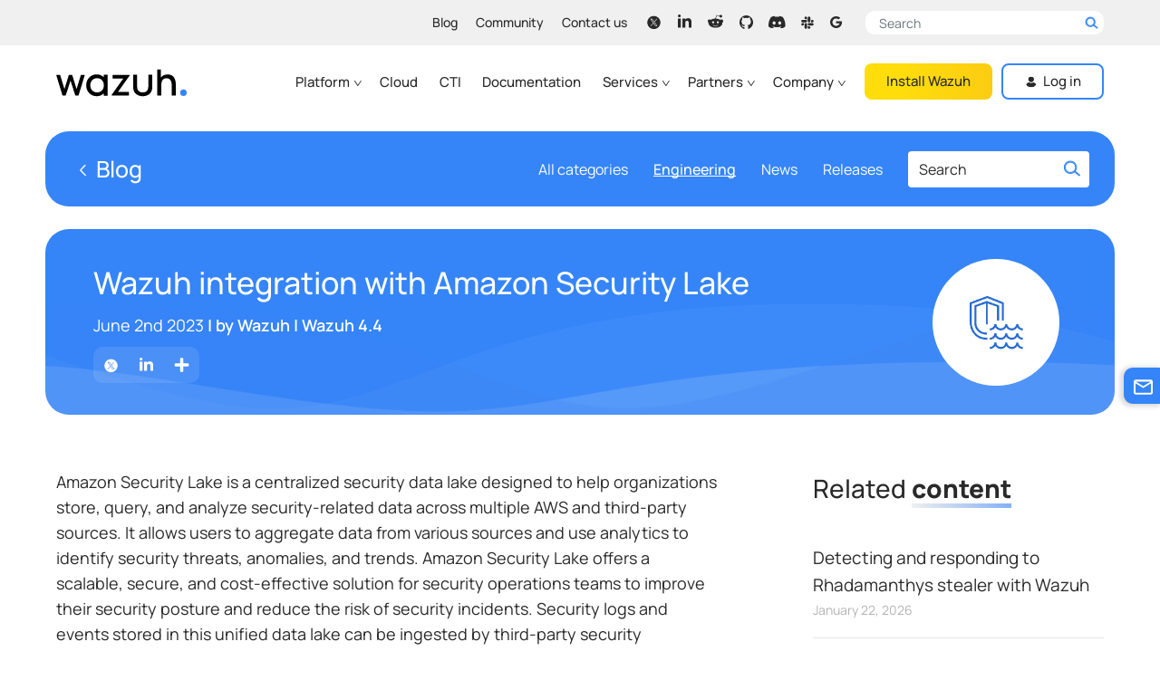

--- FILE ---
content_type: text/html; charset=UTF-8
request_url: https://wazuh.com/blog/wazuh-integration-with-amazon-security-lake/
body_size: 24482
content:
<!DOCTYPE html>
<html lang="en-US" class="">
  <head>

          <script>
        window.dataLayer = window.dataLayer || [];
      </script>
      <script>(function(w,d,s,l,i){w[l]=w[l]||[];w[l].push({'gtm.start':
      new Date().getTime(),event:'gtm.js'});var f=d.getElementsByTagName(s)[0],
      j=d.createElement(s),dl=l!='dataLayer'?'&l='+l:'';j.async=true;j.src=
      'https://www.googletagmanager.com/gtm.js?id='+i+dl;f.parentNode.insertBefore(j,f);
      })(window,document,'script','dataLayer','GTM-P2KRN7W');</script>
        
    <meta http-equiv="Content-Type" content="text/html; charset=UTF-8" />
    <meta charset="UTF-8">
    <meta name="author" content="Wazuh" />
    <meta name="viewport" content="width=device-width, initial-scale=1.0">
    <meta name="facebook-domain-verification" content="96ydegnv9pk8gex3kfgttw7489tktx" />
    <meta http-equiv="X-UA-Compatible" content="IE=edge">
    <meta name="google-site-verification" content="eX5EQNhuKT9RqAeBVSQPzhjt_oo-3kENvOcJyK-DTz4" />
    <link rel="icon" href="https://wazuh.com/wp-content/themes/wazuh-v3/assets/images/favicon.ico?v=1767701209057"/>
    <link rel="alternate" type="application/rss+xml" title="Subscribe to our feed" href="https://wazuh.com/feed/">

    <meta name='robots' content='index, follow, max-image-preview:large, max-snippet:-1, max-video-preview:-1' />
<script type="text/javascript">
/* <![CDATA[ */
let isThemeLight=document.documentElement.classList.contains("light-theme"),isThemeDark=document.documentElement.classList.contains("dark-theme"),switchToDarkEvent=new Event("switchToDark"),switchToLightEvent=new Event("switchToLight"),theme="light";if(!isThemeLight&&!isThemeDark){let e=window.matchMedia("(prefers-color-scheme: dark)");e.matches&&(theme="dark",document.addEventListener("DOMContentLoaded",function(){document.dispatchEvent(switchToDarkEvent)})),document.documentElement.classList.add(theme+"-theme"),document.cookie="w_theme="+theme+";domain="+location.host+";max-age=600;path=/"}
//# sourceMappingURL=mode-check.min.js.map
/* ]]> */
</script>

	<!-- This site is optimized with the Yoast SEO plugin v26.6 - https://yoast.com/wordpress/plugins/seo/ -->
	<title>Wazuh integration with Amazon Security Lake</title>
	<meta name="description" content="Integrating Wazuh with Amazon Security Lake provides many benefits, including data normalization with the Open Cyber Schema Framework (OCSF)." />
	<link rel="canonical" href="https://wazuh.com/blog/wazuh-integration-with-amazon-security-lake/" />
	<meta property="og:locale" content="en_US" />
	<meta property="og:type" content="article" />
	<meta property="og:title" content="Wazuh integration with Amazon Security Lake" />
	<meta property="og:description" content="Integrating Wazuh with Amazon Security Lake provides many benefits, including data normalization with the Open Cyber Schema Framework (OCSF)." />
	<meta property="og:url" content="https://wazuh.com/blog/wazuh-integration-with-amazon-security-lake/" />
	<meta property="og:site_name" content="Wazuh" />
	<meta property="article:published_time" content="2023-06-02T11:56:55+00:00" />
	<meta property="article:modified_time" content="2023-06-05T12:22:28+00:00" />
	<meta property="og:image" content="https://wazuh.com/uploads/2023/04/amazon-security-lake-thumbnail.png" />
	<meta property="og:image:width" content="511" />
	<meta property="og:image:height" content="327" />
	<meta property="og:image:type" content="image/png" />
	<meta name="author" content="Wazuh" />
	<meta name="twitter:card" content="summary_large_image" />
	<meta name="twitter:creator" content="@wazuh" />
	<meta name="twitter:site" content="@wazuh" />
	<meta name="twitter:label1" content="Written by" />
	<meta name="twitter:data1" content="Wazuh" />
	<meta name="twitter:label2" content="Est. reading time" />
	<meta name="twitter:data2" content="3 minutes" />
	<script type="application/ld+json" class="yoast-schema-graph">{"@context":"https://schema.org","@graph":[{"@type":"WebPage","@id":"https://wazuh.com/blog/wazuh-integration-with-amazon-security-lake/","url":"https://wazuh.com/blog/wazuh-integration-with-amazon-security-lake/","name":"Wazuh integration with Amazon Security Lake","isPartOf":{"@id":"https://wazuh.com/#website"},"primaryImageOfPage":{"@id":"https://wazuh.com/blog/wazuh-integration-with-amazon-security-lake/#primaryimage"},"image":{"@id":"https://wazuh.com/blog/wazuh-integration-with-amazon-security-lake/#primaryimage"},"thumbnailUrl":"https://wazuh.com/uploads/2023/04/amazon-security-lake-thumbnail.png","datePublished":"2023-06-02T11:56:55+00:00","dateModified":"2023-06-05T12:22:28+00:00","author":{"@id":"https://wazuh.com/#/schema/person/399246c198fecfddf22783546324dade"},"description":"Integrating Wazuh with Amazon Security Lake provides many benefits, including data normalization with the Open Cyber Schema Framework (OCSF).","breadcrumb":{"@id":"https://wazuh.com/blog/wazuh-integration-with-amazon-security-lake/#breadcrumb"},"inLanguage":"en-US","potentialAction":[{"@type":"ReadAction","target":["https://wazuh.com/blog/wazuh-integration-with-amazon-security-lake/"]}]},{"@type":"ImageObject","inLanguage":"en-US","@id":"https://wazuh.com/blog/wazuh-integration-with-amazon-security-lake/#primaryimage","url":"https://wazuh.com/uploads/2023/04/amazon-security-lake-thumbnail.png","contentUrl":"https://wazuh.com/uploads/2023/04/amazon-security-lake-thumbnail.png","width":511,"height":327,"caption":"amazon security lake thumbnail"},{"@type":"BreadcrumbList","@id":"https://wazuh.com/blog/wazuh-integration-with-amazon-security-lake/#breadcrumb","itemListElement":[{"@type":"ListItem","position":1,"name":"Home","item":"https://wazuh.com/"},{"@type":"ListItem","position":2,"name":"Wazuh integration with Amazon Security Lake"}]},{"@type":"WebSite","@id":"https://wazuh.com/#website","url":"https://wazuh.com/","name":"Wazuh","description":"Open Source XDR. Open Source SIEM","potentialAction":[{"@type":"SearchAction","target":{"@type":"EntryPoint","urlTemplate":"https://wazuh.com/?s={search_term_string}"},"query-input":{"@type":"PropertyValueSpecification","valueRequired":true,"valueName":"search_term_string"}}],"inLanguage":"en-US"},{"@type":"Person","@id":"https://wazuh.com/#/schema/person/399246c198fecfddf22783546324dade","name":"Wazuh","image":{"@type":"ImageObject","inLanguage":"en-US","@id":"https://wazuh.com/#/schema/person/image/","url":"https://secure.gravatar.com/avatar/657ee7b84fefd90dcb057d1f7acc8cb69cabd9ca38907df77c0cc9b92f8b23e4?s=96&d=mm&r=g","contentUrl":"https://secure.gravatar.com/avatar/657ee7b84fefd90dcb057d1f7acc8cb69cabd9ca38907df77c0cc9b92f8b23e4?s=96&d=mm&r=g","caption":"Wazuh"}}]}</script>
	<!-- / Yoast SEO plugin. -->


<link rel='dns-prefetch' href='//challenges.cloudflare.com' />
<link rel='dns-prefetch' href='//ajax.googleapis.com' />
<link rel='dns-prefetch' href='//cdn.jsdelivr.net' />
<link rel="alternate" title="oEmbed (JSON)" type="application/json+oembed" href="https://wazuh.com/wp-json/oembed/1.0/embed?url=https%3A%2F%2Fwazuh.com%2Fblog%2Fwazuh-integration-with-amazon-security-lake%2F" />
<link rel="alternate" title="oEmbed (XML)" type="text/xml+oembed" href="https://wazuh.com/wp-json/oembed/1.0/embed?url=https%3A%2F%2Fwazuh.com%2Fblog%2Fwazuh-integration-with-amazon-security-lake%2F&#038;format=xml" />
<style id='wp-img-auto-sizes-contain-inline-css' type='text/css'>
img:is([sizes=auto i],[sizes^="auto," i]){contain-intrinsic-size:3000px 1500px}
/*# sourceURL=wp-img-auto-sizes-contain-inline-css */
</style>
<style id='classic-theme-styles-inline-css' type='text/css'>
/*! This file is auto-generated */
.wp-block-button__link{color:#fff;background-color:#32373c;border-radius:9999px;box-shadow:none;text-decoration:none;padding:calc(.667em + 2px) calc(1.333em + 2px);font-size:1.125em}.wp-block-file__button{background:#32373c;color:#fff;text-decoration:none}
/*# sourceURL=/wp-includes/css/classic-themes.min.css */
</style>
<link rel='stylesheet' id='bootstrap.min-css' href='https://wazuh.com/wp-content/themes/wazuh-v3/assets/css/bootstrap.min.css?ver=1769019565' type='text/css' media='all' />
<style id='bootstrap.min-inline-css' type='text/css'>
@font-face{font-display:swap;font-family:Manrope;font-style:normal;font-weight:400;src:url(https://fonts.gstatic.com/s/manrope/v4/xn7gYHE41ni1AdIRggmxSuXd.woff2) format("woff2");unicode-range:U+0100-024f,U+0259,U+1e??,U+2020,U+20a0-20ab,U+20ad-20cf,U+2113,U+2c60-2c7f,U+a720-a7ff}@font-face{font-display:swap;font-family:Manrope;font-style:normal;font-weight:400;src:url(https://fonts.gstatic.com/s/manrope/v4/xn7gYHE41ni1AdIRggexSg.woff2) format("woff2");unicode-range:U+00??,U+0131,U+0152-0153,U+02bb-02bc,U+02c6,U+02da,U+02dc,U+2000-206f,U+2074,U+20ac,U+2122,U+2191,U+2193,U+2212,U+2215,U+feff,U+fffd}@font-face{font-display:swap;font-family:Manrope;font-style:normal;font-weight:500;src:url(https://fonts.gstatic.com/s/manrope/v14/xn7_YHE41ni1AdIRqAuZuw1Bx9mbZk7PFN_M-bnBeA.woff2) format("woff2");unicode-range:U+0100-02af,U+0304,U+0308,U+0329,U+1e00-1e9f,U+1ef2-1eff,U+2020,U+20a0-20ab,U+20ad-20cf,U+2113,U+2c60-2c7f,U+a720-a7ff}@font-face{font-display:swap;font-family:Manrope;font-style:normal;font-weight:500;src:url(https://fonts.gstatic.com/s/manrope/v14/xn7_YHE41ni1AdIRqAuZuw1Bx9mbZk7PFN_C-bk.woff2) format("woff2");unicode-range:U+00??,U+0131,U+0152-0153,U+02bb-02bc,U+02c6,U+02da,U+02dc,U+0304,U+0308,U+0329,U+2000-206f,U+2074,U+20ac,U+2122,U+2191,U+2193,U+2212,U+2215,U+feff,U+fffd}@font-face{font-display:swap;font-family:Manrope;font-style:normal;font-weight:600;src:url(https://fonts.gstatic.com/s/manrope/v14/xn7_YHE41ni1AdIRqAuZuw1Bx9mbZk4jE9_M-bnBeA.woff2) format("woff2");unicode-range:U+0100-02af,U+0304,U+0308,U+0329,U+1e00-1e9f,U+1ef2-1eff,U+2020,U+20a0-20ab,U+20ad-20cf,U+2113,U+2c60-2c7f,U+a720-a7ff}@font-face{font-display:swap;font-family:Manrope;font-style:normal;font-weight:600;src:url(https://fonts.gstatic.com/s/manrope/v14/xn7_YHE41ni1AdIRqAuZuw1Bx9mbZk4jE9_C-bk.woff2) format("woff2");unicode-range:U+00??,U+0131,U+0152-0153,U+02bb-02bc,U+02c6,U+02da,U+02dc,U+0304,U+0308,U+0329,U+2000-206f,U+2074,U+20ac,U+2122,U+2191,U+2193,U+2212,U+2215,U+feff,U+fffd}@font-face{font-display:swap;font-family:Manrope;font-style:normal;font-weight:800;src:url(https://fonts.gstatic.com/s/manrope/v15/xn7_YHE41ni1AdIRqAuZuw1Bx9mbZk59E9_M-bnBeA.woff2) format("woff2");unicode-range:U+0100-02af,U+0304,U+0308,U+0329,U+1e00-1e9f,U+1ef2-1eff,U+2020,U+20a0-20ab,U+20ad-20cf,U+2113,U+2c60-2c7f,U+a720-a7ff}@font-face{font-display:swap;font-family:Manrope;font-style:normal;font-weight:800;src:url(https://fonts.gstatic.com/s/manrope/v15/xn7_YHE41ni1AdIRqAuZuw1Bx9mbZk59E9_C-bk.woff2) format("woff2");unicode-range:U+00??,U+0131,U+0152-0153,U+02bb-02bc,U+02c6,U+02da,U+02dc,U+0304,U+0308,U+0329,U+2000-206f,U+2074,U+20ac,U+2122,U+2191,U+2193,U+2212,U+2215,U+feff,U+fffd}@font-face{font-display:swap;font-family:Fira Mono;font-style:normal;font-weight:400;src:url(https://fonts.gstatic.com/s/firamono/v14/N0bX2SlFPv1weGeLZDtgKP7SodY.woff2) format("woff2");unicode-range:U+0100-02af,U+0304,U+0308,U+0329,U+1e00-1e9f,U+1ef2-1eff,U+2020,U+20a0-20ab,U+20ad-20cf,U+2113,U+2c60-2c7f,U+a720-a7ff}@font-face{font-display:swap;font-family:Fira Mono;font-style:normal;font-weight:400;src:url(https://fonts.gstatic.com/s/firamono/v14/N0bX2SlFPv1weGeLZDtgJv7S.woff2) format("woff2");unicode-range:U+00??,U+0131,U+0152-0153,U+02bb-02bc,U+02c6,U+02da,U+02dc,U+0304,U+0308,U+0329,U+2000-206f,U+2074,U+20ac,U+2122,U+2191,U+2193,U+2212,U+2215,U+feff,U+fffd}
/*# sourceURL=bootstrap.min-inline-css */
</style>
<link rel='stylesheet' id='style-blog-single-css' href='https://wazuh.com/wp-content/themes/wazuh-v3/assets/css/blog-single.min.css?ver=1769019619' type='text/css' media='all' />
<link rel='stylesheet' id='enlighterjs-css' href='https://wazuh.com/wp-content/plugins/enlighter/cache/enlighterjs.min.css?ver=+kN4gMGuiMrCFAg' type='text/css' media='all' />
<link rel="https://api.w.org/" href="https://wazuh.com/wp-json/" /><link rel="alternate" title="JSON" type="application/json" href="https://wazuh.com/wp-json/wp/v2/posts/16228" />
<link rel='shortlink' href='https://wazuh.com/?p=16228' />
  </head>
  
  <body   data-page-type="blog-post">
    <a href="#" id="skip">Skip to content</a>

                <noscript><iframe src="https://www.googletagmanager.com/ns.html?id=GTM-P2KRN7W"
        height="0" width="0" style="display:none;visibility:hidden"></iframe></noscript>
        <div class="page-icons">
      <svg  width="19" height="17" class="social-icon" id="ico-discord" xmlns="http://www.w3.org/2000/svg"  xmlns="http://www.w3.org/2000/svg" viewBox="0 -20 130.1 106.4"><path d="M107.7,8.1C99.3,4.2,90.5,1.5,81.5,0c-1.2,2.2-2.4,4.5-3.4,6.8c-9.6-1.5-19.5-1.5-29.1,0 c-1-2.3-2.1-4.6-3.4-6.8c-9.1,1.5-17.9,4.3-26.2,8.1C2.8,32.7-1.7,56.6,0.5,80.2l0,0c9.7,7.2,20.6,12.6,32.2,16.2 c2.6-3.5,4.9-7.2,6.9-11.1c-3.8-1.4-7.4-3.1-10.9-5.2c0.9-0.7,1.8-1.3,2.7-2c20.4,9.6,44,9.6,64.3,0c0.9,0.7,1.8,1.4,2.7,2 c-3.5,2-7.1,3.8-10.9,5.2c2,3.9,4.3,7.6,6.9,11.1c11.6-3.5,22.5-9,32.2-16.1l0,0C129.2,52.8,122.1,29.1,107.7,8.1z M42.5,65.7 C36.2,65.7,31,60,31,53s5-12.7,11.4-12.7S54,46,53.9,53S48.8,65.7,42.5,65.7z M84.7,65.7c-6.3,0-11.4-5.7-11.4-12.7 s5-12.7,11.4-12.7S96.2,46,96.1,53S91.1,65.7,84.7,65.7z"/></svg>
<svg width="19" height="19" viewBox="-2 -3 19 19" class="social-icon" id="ico-github" xmlns="http://www.w3.org/2000/svg"><path d="M9.88808 14.9987C9.81902 14.9283 9.7474 14.8612 9.68217 14.7876C9.58369 14.6751 9.53765 14.5436 9.53893 14.3891C9.5434 13.7124 9.55172 13.0351 9.53893 12.3591C9.53381 12.094 9.49097 11.8277 9.43981 11.5673C9.37522 11.2418 9.19297 10.9866 8.92695 10.7959C8.90265 10.7782 8.87835 10.7611 8.83422 10.7295C9.00368 10.7065 9.15204 10.6881 9.29976 10.6664C9.72054 10.6052 10.1356 10.5164 10.5391 10.3751C11.4759 10.0469 12.0853 9.39982 12.3335 8.4121C12.5336 7.61508 12.6027 6.80754 12.462 5.99014C12.3686 5.44958 12.1608 4.95835 11.8065 4.54801C11.6383 4.35335 11.5968 4.16857 11.6377 3.91407C11.7125 3.44651 11.7112 2.97435 11.5706 2.51337C11.5584 2.47391 11.5443 2.43446 11.5296 2.39632C11.4471 2.18523 11.4075 2.16089 11.1894 2.18128C10.8965 2.20824 10.6209 2.30491 10.3613 2.43577C10.0198 2.60807 9.68921 2.80272 9.3522 2.98487C9.31639 3.00395 9.26779 3.02367 9.23198 3.01447C8.73127 2.88426 8.22096 2.84283 7.7081 2.83231C7.08652 2.81982 6.46687 2.84349 5.85617 2.97961C5.74106 3.00526 5.62787 3.04011 5.5166 3.07957C5.45969 3.09996 5.4194 3.0947 5.36952 3.05853C4.90526 2.72644 4.42053 2.4338 3.86802 2.28715C3.69984 2.24244 3.52334 2.23126 3.35005 2.20627C3.27331 2.19509 3.22982 2.22731 3.19849 2.30557C2.9881 2.82902 2.9395 3.37155 3.01112 3.92788C3.02903 4.06861 3.0578 4.20802 3.0917 4.34546C3.10768 4.41057 3.09809 4.45528 3.05908 4.50658C2.94334 4.6598 2.82695 4.81368 2.72016 4.97348C2.42536 5.4167 2.3045 5.91517 2.29043 6.44651C2.27316 7.11661 2.32304 7.77817 2.54046 8.41605C2.88962 9.44323 3.60903 10.0752 4.59127 10.4132C4.833 10.4967 5.0824 10.5618 5.33243 10.6157C5.57927 10.669 5.83123 10.6986 6.08766 10.7394C6.07743 10.7512 6.06847 10.767 6.05504 10.7782C5.78135 11.0202 5.58439 11.3089 5.51404 11.6811C5.50765 11.7159 5.46736 11.7554 5.43347 11.7718C5.13291 11.9198 4.81381 11.9441 4.48576 11.9296C4.06306 11.9112 3.74652 11.7146 3.49457 11.372C3.31807 11.132 3.12815 10.8998 2.92287 10.6854C2.70865 10.4619 2.43559 10.3691 2.12608 10.4158C2.11585 10.4171 2.10434 10.4152 2.09603 10.4198C2.03975 10.452 1.95022 10.4763 1.93871 10.5217C1.92656 10.5671 1.98156 10.6466 2.02696 10.6887C2.11457 10.769 2.21881 10.8295 2.31217 10.9038C2.57564 11.1149 2.76812 11.3838 2.90049 11.6982C3.0124 11.9632 3.1339 12.2216 3.32958 12.4347C3.65188 12.7852 4.06051 12.9391 4.51773 12.9522C4.81701 12.9608 5.11693 12.9345 5.43155 12.9233C5.43411 12.9601 5.43986 13.014 5.4405 13.068C5.4437 13.4842 5.43795 13.9011 5.45074 14.3174C5.45841 14.5712 5.36313 14.7587 5.1732 14.9073C5.13611 14.9362 5.10222 14.9691 5.06641 15C5.05937 15 5.05298 15 5.04594 15C4.81637 14.902 4.58296 14.8126 4.35786 14.7041C2.76172 13.9334 1.56206 12.7398 0.774222 11.1175C0.171832 9.87659 -0.0750073 8.55875 0.0196357 7.1758C0.143695 5.35752 0.81259 3.77598 2.01993 2.44498C3.14605 1.20276 4.52988 0.428102 6.15608 0.12363C6.41763 0.0749671 6.68365 0.0532661 6.94776 0.018413C6.9695 0.0157825 6.9906 0.00657606 7.01234 0C7.33656 0 7.66078 0 7.98499 0C8.13719 0.0197282 8.28939 0.0394564 8.44158 0.0591846C9.61631 0.209776 10.7002 0.618808 11.6767 1.30601C13.3509 2.48246 14.4322 4.08965 14.8338 6.13547C15.293 8.47392 14.7993 10.6065 13.37 12.4912C12.4895 13.6519 11.3582 14.468 10.0115 14.9671C9.98976 14.975 9.97058 14.9882 9.94947 14.9987C9.92901 14.9987 9.90855 14.9987 9.88808 14.9987Z"/></svg>
<svg width="19" height="19" viewBox="-2 -2 19 19" class="social-icon" id="ico-linkedin" xmlns="http://www.w3.org/2000/svg"><path d="M3.1669 1.5625C3.1669 2.42563 2.47191 3.125 1.61413 3.125C0.756343 3.125 0.0613505 2.42563 0.0613505 1.5625C0.0613505 0.7 0.756343 0 1.61413 0C2.47191 0 3.1669 0.7 3.1669 1.5625ZM3.17942 4.375H0.0488281V14.375H3.17942V4.375ZM8.1771 4.375H5.06655V14.375H8.17773V9.12562C8.17773 6.20687 11.9526 5.96812 11.9526 9.12562V14.375H15.0757V8.04313C15.0757 3.11813 9.48945 3.2975 8.1771 5.72187V4.375Z"/></svg>
<svg width="19" height="19" viewBox="-1 -1 20 20" class="social-icon" id="ico-reddit" xmlns="http://www.w3.org/2000/svg"><path d="M18 8.83425C18 7.74 17.106 6.8505 16.0072 6.8505C15.471 6.8505 14.985 7.065 14.6273 7.41C13.2698 6.51675 11.433 5.94825 9.399 5.8755L10.5113 2.37375L13.5233 3.0795L13.5187 3.123C13.5187 4.01775 14.25 4.74525 15.1493 4.74525C16.0477 4.74525 16.7782 4.01775 16.7782 3.123C16.7782 2.22825 16.047 1.5 15.1493 1.5C14.4592 1.5 13.8712 1.9305 13.6335 2.53425L10.3868 1.773C10.245 1.7385 10.101 1.82025 10.0568 1.95975L8.81625 5.865C6.68775 5.8905 4.7595 6.4635 3.34125 7.38375C2.98575 7.05525 2.514 6.84975 1.992 6.84975C0.89325 6.84975 0 7.74 0 8.83425C0 9.56175 0.39975 10.1925 0.98775 10.5375C0.94875 10.749 0.92325 10.9627 0.92325 11.1803C0.92325 14.1135 4.52925 16.5 8.9625 16.5C13.3958 16.5 17.0025 14.1135 17.0025 11.1803C17.0025 10.9747 16.9807 10.7723 16.9462 10.5728C17.5702 10.2375 18 9.58875 18 8.83425ZM5.082 10.1962C5.082 9.54525 5.6145 9.015 6.2685 9.015C6.9225 9.015 7.45425 9.54525 7.45425 10.1962C7.45425 10.8472 6.9225 11.3767 6.2685 11.3767C5.6145 11.3767 5.082 10.8472 5.082 10.1962ZM11.8778 13.698C11.28 14.2928 10.3417 14.5823 9.00975 14.5823L9 14.58L8.99025 14.5823C7.6575 14.5823 6.71925 14.2928 6.12225 13.698C6.0135 13.59 6.0135 13.4137 6.12225 13.3057C6.231 13.197 6.408 13.197 6.51675 13.3057C7.00425 13.791 7.8135 14.0265 8.99025 14.0265L9 14.0287L9.00975 14.0265C10.1865 14.0265 10.9957 13.7902 11.4832 13.305C11.592 13.1962 11.769 13.197 11.8778 13.305C11.9865 13.4137 11.9865 13.5892 11.8778 13.698ZM11.736 11.3767C11.082 11.3767 10.5503 10.8472 10.5503 10.1962C10.5503 9.54525 11.082 9.015 11.736 9.015C12.39 9.015 12.9218 9.54525 12.9218 10.1962C12.9218 10.8472 12.39 11.3767 11.736 11.3767Z"/></svg>
<svg width="19" height="19" viewBox="-2 -4 18 18" class="social-icon" id="ico-slack" xmlns="http://www.w3.org/2000/svg"><path d="M9.54419 3.10824C9.54419 3.64936 9.55039 4.19049 9.54306 4.73161C9.53179 5.56021 8.96072 6.15093 8.18333 6.14981C7.40142 6.14811 6.85629 5.56415 6.85403 4.71752C6.85121 3.63527 6.85009 2.55302 6.8546 1.47077C6.85854 0.652324 7.40819 0.0779431 8.18051 0.0723064C8.94776 0.0666697 9.52728 0.646123 9.54194 1.44879C9.55208 2.00175 9.54419 2.55528 9.54419 3.10824Z"/><path d="M3.10465 3.46684C3.67008 3.46627 4.23494 3.45726 4.80037 3.46853C5.58566 3.48431 6.15391 4.05644 6.15109 4.81119C6.14827 5.56144 5.56649 6.14766 4.79304 6.15386C3.67459 6.16287 2.55613 6.16231 1.43768 6.15442C0.657467 6.14878 0.0779454 5.57327 0.0723081 4.8219C0.0666707 4.05813 0.62308 3.48713 1.40949 3.46966C1.97379 3.45782 2.53922 3.4674 3.10465 3.46684Z"/><path d="M9.86655 9.54063C9.3372 9.54063 8.80841 9.54513 8.27963 9.5395C7.43684 9.53048 6.87986 8.9809 6.85224 8.19289C6.828 7.50859 7.45544 6.81302 8.26948 6.84064C9.35017 6.87728 10.4337 6.84628 11.5155 6.85079C12.3447 6.85417 12.9457 7.43024 12.935 8.20022C12.9248 8.95666 12.3295 9.5271 11.5256 9.53837C10.9726 9.54683 10.4196 9.54063 9.86655 9.54063Z"/><path d="M3.46631 9.90563C3.46631 9.32843 3.45729 8.75123 3.46856 8.17459C3.48378 7.39166 4.05485 6.8432 4.82886 6.85166C5.57469 6.85955 6.14575 7.42153 6.15196 8.17967C6.16098 9.30983 6.16041 10.44 6.15252 11.5701C6.14688 12.3328 5.54763 12.9275 4.80575 12.9286C4.07796 12.9297 3.48604 12.3497 3.47025 11.6017C3.45841 11.0369 3.468 10.4716 3.468 9.90675C3.46687 9.90563 3.46687 9.90563 3.46631 9.90563Z"/><path d="M10.2623 6.15318C10.2623 5.58838 10.2093 5.04557 10.2753 4.51797C10.3627 3.82578 11.0307 3.39458 11.7647 3.4718C12.3966 3.53831 12.9153 4.12171 12.9282 4.78121C12.9418 5.45874 12.4147 6.0799 11.7393 6.14078C11.3701 6.17404 10.9957 6.15093 10.6237 6.15262C10.5059 6.15375 10.388 6.15318 10.2623 6.15318Z"/><path d="M6.85597 10.2593C7.41463 10.2593 7.93383 10.2142 8.44176 10.2705C9.12389 10.3455 9.59968 11.0084 9.53711 11.6966C9.4734 12.3973 8.86964 12.9435 8.17342 12.9305C7.46368 12.917 6.88021 12.3623 6.85822 11.66C6.84469 11.2045 6.85597 10.7485 6.85597 10.2593Z"/><path d="M6.14475 2.75336C5.61145 2.75336 5.11875 2.78211 4.63111 2.7466C3.92419 2.69531 3.42866 2.06174 3.46474 1.31206C3.49744 0.630017 4.06681 0.0860744 4.76303 0.0725463C5.47728 0.0584546 6.09232 0.576468 6.13855 1.27373C6.17012 1.75003 6.14475 2.22971 6.14475 2.75336Z"/><path d="M2.74351 6.85536C2.74351 7.40494 2.78917 7.92352 2.73223 8.43082C2.655 9.12357 1.96217 9.61509 1.27328 9.53618C0.553953 9.45388 0.0420801 8.84681 0.0736494 8.11348C0.103527 7.42129 0.654299 6.87565 1.35841 6.85705C1.81221 6.84578 2.26602 6.85536 2.74351 6.85536Z"/></svg>
<svg width="19" height="19" class="social-icon" id="ico-twitter" xmlns="http://www.w3.org/2000/svg" viewBox="-2 -4 20 21"><path fill-rule="evenodd" clip-rule="evenodd" d="M8 16C12.4183 16 16 12.4183 16 8C16 3.58172 12.4183 0 8 0C3.58172 0 0 3.58172 0 8C0 12.4183 3.58172 16 8 16ZM12.4442 12.4385H12.4444V12.4388C12.4444 12.4387 12.4443 12.4386 12.4442 12.4385ZM12.4442 12.4385C12.3063 12.2034 12.147 11.9828 11.9879 11.7621C11.9252 11.6753 11.8625 11.5884 11.8011 11.5007C10.8596 10.1554 9.91577 8.81193 8.96805 7.47112C8.89136 7.36224 8.89106 7.29538 8.98084 7.1939C9.93829 6.11258 10.8918 5.02763 11.8454 3.94269L12.0419 3.71909C12.0508 3.70887 12.0603 3.69898 12.0699 3.68906C12.1045 3.65305 12.1394 3.6167 12.148 3.56288H11.3481C10.795 4.19156 10.2419 4.82002 9.68868 5.44853C9.33671 5.84843 8.98471 6.24834 8.63272 6.64835L8.63245 6.64866C8.49984 6.79983 8.49916 6.8006 8.38182 6.63385C7.92836 5.98933 7.47501 5.34469 7.02163 4.70001C6.75514 4.32107 6.48864 3.94213 6.2221 3.56318C6.08055 3.56318 5.939 3.56316 5.79744 3.56315C5.08967 3.56306 4.38191 3.56298 3.67414 3.56495C3.66438 3.56495 3.65364 3.56279 3.64261 3.56056C3.61029 3.55405 3.57547 3.54703 3.55552 3.59247C3.72018 3.82683 3.88483 4.06121 4.04947 4.2956C4.99865 5.64681 5.94791 6.99813 6.90019 8.34774C6.97392 8.45217 6.98789 8.52436 6.89603 8.6285C6.08123 9.54999 5.26876 10.4736 4.45625 11.3973C4.18409 11.7067 3.91192 12.0162 3.63965 12.3255C3.62167 12.3458 3.60214 12.3646 3.58261 12.3834C3.57373 12.392 3.56485 12.4005 3.55612 12.4092C3.55224 12.4531 3.57748 12.4461 3.59774 12.4406C3.60386 12.4389 3.60952 12.4373 3.61379 12.4373C3.82417 12.439 4.03474 12.4389 4.24519 12.4389C4.29198 12.4388 4.33876 12.4388 4.38552 12.4388C4.59178 12.1763 4.81411 11.9279 5.03644 11.6794C5.13264 11.5719 5.22883 11.4643 5.32373 11.3557C5.7723 10.8418 6.22324 10.3298 6.67414 9.81779C6.86153 9.60503 7.04891 9.39227 7.23611 9.17938C7.37108 9.02583 7.37197 9.02524 7.48761 9.18944C7.83767 9.6873 8.18766 10.1853 8.53764 10.6833C8.8873 11.1809 9.23696 11.6784 9.58669 12.1758C9.63066 12.2381 9.67582 12.2995 9.72102 12.361C9.73998 12.3868 9.75895 12.4126 9.77784 12.4385H12.4442ZM5.14262 4.16207C5.18039 4.16232 5.21817 4.16258 5.25595 4.16258V4.16228C5.27933 4.16228 5.30288 4.16335 5.32643 4.16441C5.37746 4.16671 5.4285 4.16901 5.47772 4.16051C5.72862 4.11731 5.87607 4.22767 6.02114 4.4321C7.40127 6.37558 8.78815 8.31444 10.1749 10.2532C10.5093 10.7207 10.8437 11.1881 11.178 11.6557C11.1852 11.6657 11.1924 11.6758 11.1996 11.6858C11.2154 11.708 11.2311 11.73 11.2473 11.7518C11.3145 11.8427 11.2761 11.872 11.1795 11.872C11.1247 11.8718 11.0699 11.8716 11.0151 11.8714C10.7688 11.8705 10.5224 11.8696 10.2761 11.8722C10.1722 11.8734 10.1249 11.807 10.0747 11.7367C10.0728 11.7342 10.071 11.7316 10.0692 11.7291C9.49195 10.9212 8.91435 10.1135 8.33668 9.30576C8.18575 9.09471 8.03482 8.88365 7.88388 8.67258L7.88356 8.67214C6.85122 7.22822 5.81889 5.7843 4.78744 4.3398C4.77875 4.32767 4.76756 4.31543 4.7562 4.30302C4.72407 4.26789 4.69057 4.23128 4.70837 4.19128C4.72739 4.14825 4.77503 4.15419 4.82121 4.15995C4.83853 4.16211 4.85565 4.16425 4.87098 4.16376C4.96141 4.16084 5.052 4.16145 5.14262 4.16207Z"/></svg>
<svg width="16" height="18" class="social-icon" id="ico-x-twitter" viewBox="-5 -6 29 32" xmlns="http://www.w3.org/2000/svg"><path d="M24 23.9833H16.8002C16.6277 23.7469 16.4527 23.5128 16.2841 23.274C14.3947 20.5868 12.5061 17.898 10.6166 15.2108C10.3044 14.7675 10.302 14.7691 9.9376 15.1837C8.21591 17.1415 6.48861 19.0954 4.77416 21.0597C3.92576 22.031 3.03883 22.9688 2.241 23.9841C1.5467 23.9841 0.85161 23.9857 0.157319 23.9801C0.107555 23.9801 -0.0120397 24.0584 0.0016053 23.9042C0.0770543 23.8292 0.156517 23.7581 0.22715 23.6782C3.15682 20.3495 6.08247 17.0177 9.01936 13.6963C9.26738 13.4151 9.22966 13.2202 9.0306 12.9382C6.01344 8.6622 3.00753 4.3798 0 0.0989932C0.0722384 -0.065561 0.216715 0.0247041 0.320257 0.0247041C2.61342 0.0183137 4.90659 0.0199113 7.19976 0.0199113C9.14377 2.78378 11.087 5.54766 13.031 8.31073C13.3481 8.76126 13.3497 8.75886 13.7084 8.34987C16.1525 5.57242 18.5966 2.79656 21.0398 0.0191125C21.7598 0.0191125 22.4798 0.0191125 23.1998 0.0191125C23.1701 0.204436 23.0248 0.313073 22.9132 0.440883C20.1617 3.57141 17.4111 6.70273 14.6483 9.82287C14.4059 10.0969 14.4067 10.2774 14.6138 10.5714C17.1727 14.1915 19.7211 17.8189 22.2631 21.4511C22.8498 22.2899 23.4807 23.099 24 23.9841V23.9833ZM4.59115 1.63829C4.24441 1.63829 3.89766 1.63031 3.55172 1.64149C3.40002 1.64628 3.18331 1.55602 3.11267 1.71578C3.04766 1.86196 3.23628 1.99137 3.32618 2.11678C6.11137 6.01735 8.89897 9.91633 11.6866 13.8153C13.6539 16.5664 15.6212 19.3167 17.5868 22.0678C17.7281 22.2651 17.8549 22.4576 18.1455 22.4544C18.9586 22.4456 19.7716 22.4512 20.5847 22.4536C20.8456 22.4536 20.9491 22.3745 20.7677 22.1293C20.7043 22.0438 20.6433 21.9567 20.5807 21.8697C15.935 15.3722 11.282 8.87868 6.65717 2.36601C6.26548 1.81403 5.86736 1.51608 5.18993 1.6327C4.99569 1.66625 4.79101 1.6375 4.59115 1.6375V1.63829Z"/></svg>
<svg width="19" height="19" class="social-icon" id="ico-mailinglist" viewBox="0 -4 19 19" xmlns="http://www.w3.org/2000/svg"><g clip-path="url(#clip0_31606_46722)"><path d="M9.77663 5.55136C10.7446 5.55136 11.7122 5.55451 12.6801 5.54853C12.8503 5.54759 12.9254 5.59193 12.9447 5.77026C13.1665 7.83057 12.7456 9.70218 11.2419 11.2388C10.3352 12.1651 9.19618 12.6793 7.91394 12.8931C6.87568 13.0664 5.84417 13.0365 4.82647 12.7519C3.45786 12.3695 2.32907 11.6307 1.44107 10.5441C0.628185 9.54965 0.15882 8.40831 0.0336131 7.14527C-0.0809992 5.98884 0.0952534 4.86795 0.596723 3.80493C1.31136 2.28965 2.45171 1.19675 4.00813 0.526227C4.72309 0.218328 5.47497 0.0551009 6.25864 0.011385C7.40829 -0.0524592 8.49824 0.151654 9.53489 0.637876C10.0704 0.889164 10.5548 1.2153 11.0001 1.599C11.0916 1.67794 11.0942 1.73707 11.0053 1.81978C10.4727 2.31701 9.94197 2.81644 9.41385 3.31807C9.31529 3.41148 9.24691 3.39701 9.14771 3.31147C8.50594 2.75857 7.74924 2.50037 6.89976 2.44533C5.11123 2.32959 3.57921 3.35959 2.93071 4.80819C1.88411 7.14558 3.16057 9.95347 5.84289 10.4743C7.25516 10.7485 8.56213 10.4601 9.58754 9.37289C9.93491 9.0043 10.168 8.56777 10.3102 8.08752C10.3853 7.8334 10.3715 7.82428 10.1035 7.82397C9.05621 7.82365 8.00865 7.82397 6.9614 7.82397C6.73282 7.82397 6.61853 7.70917 6.61853 7.47958C6.61853 6.92103 6.62591 6.36247 6.61468 5.80422C6.61082 5.60986 6.6699 5.54507 6.87312 5.54696C7.84074 5.55577 8.80869 5.55105 9.77663 5.55105V5.55136Z"/></g><defs><clipPath id="clip0_31606_46722"><rect width="13" height="13"/></clipPath></defs></svg>
<svg height="21" class="social-icon" id="ico-user" xmlns="http://www.w3.org/2000/svg" viewBox="0 0 14 13">  <g clip-path="url(#clip0_28725_12714)"><path d="M7.33968 0C5.48143 0 3.9624 1.51813 3.9624 3.37529C3.9624 5.23244 5.48143 6.75058 7.33968 6.75058C9.19793 6.75058 10.717 5.23244 10.717 3.37529C10.717 1.51813 9.19793 0 7.33968 0Z"/><path d="M13.1362 9.448C13.0477 9.2269 12.9297 9.02056 12.797 8.82895C12.1185 7.82667 11.0715 7.16342 9.89163 7.00128C9.74416 6.98656 9.58193 7.01601 9.46394 7.10446C8.84452 7.56137 8.10713 7.79719 7.34022 7.79719C6.57331 7.79719 5.83593 7.56137 5.21651 7.10446C5.09851 7.01601 4.93628 6.9718 4.78882 7.00128C3.60898 7.16342 2.54714 7.82667 1.88348 8.82895C1.75075 9.02056 1.63276 9.24166 1.54429 9.448C1.50006 9.53644 1.51479 9.63961 1.55903 9.72806C1.67702 9.9344 1.82449 10.1408 1.95722 10.3176C2.16368 10.5977 2.38491 10.8482 2.63563 11.0841C2.8421 11.2904 3.07806 11.482 3.31405 11.6736C4.47912 12.5432 5.88019 13.0001 7.32549 13.0001C8.77079 13.0001 10.1719 12.5432 11.3369 11.6736C11.5729 11.4968 11.8089 11.2904 12.0153 11.0841C12.2513 10.8482 12.4873 10.5977 12.6938 10.3176C12.8412 10.126 12.974 9.9344 13.0919 9.72806C13.1657 9.63961 13.1804 9.53641 13.1362 9.448Z"/></g><defs><clipPath id="clip0_28725_12714"><rect width="13.0077" height="13" fill="white" transform="translate(0.834473)"/></clipPath></defs></svg>
<svg height="17" width="17" class="social-icon" id="ico-phone" xmlns="http://www.w3.org/2000/svg" viewBox="0 0 17 17"><path d="M3.86698 7.56209C5.14318 10.0702 7.19928 12.1174 9.70737 13.4025L11.6571 11.4527C11.8964 11.2134 12.2509 11.1337 12.5611 11.24C13.5537 11.5679 14.6261 11.7452 15.725 11.7452C16.2124 11.7452 16.6113 12.144 16.6113 12.6314V15.7245C16.6113 16.2119 16.2124 16.6107 15.725 16.6107C7.40311 16.6107 0.658752 9.86634 0.658752 1.54445C0.658752 1.05702 1.05756 0.658203 1.545 0.658203H4.64688C5.13432 0.658203 5.53313 1.05702 5.53313 1.54445C5.53313 2.65227 5.71038 3.71577 6.03829 4.70837C6.13578 5.01855 6.06488 5.36419 5.81673 5.61234L3.86698 7.56209Z"/></svg>      <svg width="12" height="12" class="theme-common-icon" id="menu-chevron" xmlns="http://www.w3.org/2000/svg" viewBox="0 0 12 12"><path fill-rule="evenodd" clip-rule="evenodd" d="M2.19089 3.07202C2.38783 2.94073 2.65391 2.99395 2.7852 3.19089L5.85716 7.79882L8.92911 3.19089C9.06041 2.99395 9.32649 2.94073 9.52343 3.07202C9.72037 3.20332 9.77359 3.4694 9.64229 3.66634L6.21375 8.80916C6.13426 8.92839 6.00045 9 5.85716 9C5.71387 9 5.58005 8.92839 5.50057 8.80916L2.07202 3.66634C1.94073 3.4694 1.99395 3.20332 2.19089 3.07202Z"/></svg>
<svg width="21.88" height="25" class="theme-common-icon" id="wide-chevron" xmlns="http://www.w3.org/2000/svg" viewBox="0 0 448 512"><path d="M207.029 381.476L12.686 187.132c-9.373-9.373-9.373-24.569 0-33.941l22.667-22.667c9.357-9.357 24.522-9.375 33.901-.04L224 284.505l154.745-154.021c9.379-9.335 24.544-9.317 33.901.04l22.667 22.667c9.373 9.373 9.373 24.569 0 33.941L240.971 381.476c-9.373 9.372-24.569 9.372-33.942 0z"/></svg>
<svg width="9" height="16" viewBox="0 0 9 16" id="medium-chevron" fill="none" class="theme-common-icon" xmlns="http://www.w3.org/2000/svg">
<path d="M1 1L8 8.02513L1 15" stroke-width="2" stroke-miterlimit="10" stroke-linecap="round" stroke-linejoin="round"/>
</svg>
<svg width="31" height="31" viewBox="0 1 17 17" class="theme-common-icon" id="search-header" xmlns="http://www.w3.org/2000/svg">
<path fill-rule="evenodd" clip-rule="evenodd" d="M11.2986 11.296C11.5978 11.0472 12.0828 11.0472 12.382 11.296L15.4463 13.845C15.7455 14.0939 15.7455 14.4974 15.4463 14.7463C15.1471 14.9951 14.7891 14.9951 14.49 14.7463L11.2986 12.1972C10.9994 11.9484 10.9994 11.5449 11.2986 11.296Z"/>
<path fill-rule="evenodd" clip-rule="evenodd" d="M8.23534 4.16542C5.93121 4.16542 4.06334 6.02995 4.06334 8.32996C4.06334 10.63 5.93121 12.4945 8.23534 12.4945C10.5395 12.4945 12.4073 10.63 12.4073 8.32996C12.4073 6.02995 10.5395 4.16542 8.23534 4.16542ZM3.25586 8.32996C3.25586 5.58478 5.48525 3.35938 8.23534 3.35938C10.9854 3.35938 13.2148 5.58478 13.2148 8.32996C13.2148 11.0751 10.9854 13.3006 8.23534 13.3006C5.48525 13.3006 3.25586 11.0751 3.25586 8.32996Z"/>
<path fill-rule="evenodd" clip-rule="evenodd" d="M8.23489 4.80704C6.28524 4.80704 4.70474 6.38472 4.70474 8.33088C4.70474 10.2771 6.28524 11.8547 8.23489 11.8547C10.1845 11.8547 11.765 10.2771 11.765 8.33088C11.765 6.38472 10.1845 4.80704 8.23489 4.80704ZM4.02148 8.33088C4.02148 6.00804 5.90789 4.125 8.23489 4.125C10.5619 4.125 12.4483 6.00804 12.4483 8.33088C12.4483 10.6537 10.5619 12.5368 8.23489 12.5368C5.90789 12.5368 4.02148 10.6537 4.02148 8.33088Z"/>
</svg> 
<svg width="31" height="31" class="theme-common-icon" id="search" xmlns="http://www.w3.org/2000/svg" viewBox="2 1 31 31" fill="none"><path fill-rule="evenodd" clip-rule="evenodd" d="M20.9413 20.2372C21.4927 19.7777 22.3865 19.7777 22.9379 20.2372L28.5849 24.943C29.1363 25.4025 29.1363 26.1474 28.5849 26.6068C28.0336 27.0663 27.3739 27.0663 26.8226 26.6068L20.9413 21.9009C20.39 21.4415 20.39 20.6966 20.9413 20.2372Z" fill="#3585F9"/><path fill-rule="evenodd" clip-rule="evenodd" d="M15.2941 7.07597C11.048 7.07597 7.60575 10.5182 7.60575 14.7644C7.60575 19.0105 11.048 22.4528 15.2941 22.4528C19.5403 22.4528 22.9825 19.0105 22.9825 14.7644C22.9825 10.5182 19.5403 7.07597 15.2941 7.07597ZM6.11768 14.7644C6.11768 9.69634 10.2261 5.58789 15.2941 5.58789C20.3622 5.58789 24.4706 9.69634 24.4706 14.7644C24.4706 19.8324 20.3622 23.9408 15.2941 23.9408C10.2261 23.9408 6.11768 19.8324 6.11768 14.7644Z" fill="#3585F9"/><path fill-rule="evenodd" clip-rule="evenodd" d="M15.294 8.25914C11.7011 8.25914 8.78844 11.1718 8.78844 14.7647C8.78844 18.3576 11.7011 21.2703 15.294 21.2703C18.8869 21.2703 21.7996 18.3576 21.7996 14.7647C21.7996 11.1718 18.8869 8.25914 15.294 8.25914ZM7.5293 14.7647C7.5293 10.4764 11.0057 7 15.294 7C19.5823 7 23.0587 10.4764 23.0587 14.7647C23.0587 19.053 19.5823 22.5294 15.294 22.5294C11.0057 22.5294 7.5293 19.053 7.5293 14.7647Z" fill="#3585F9"/></svg>
<svg width="21" height="17" viewBox="0 0 27 21" class="theme-common-icon" id="ico-envelope-contact" xmlns="http://www.w3.org/2000/svg"><path d="M27 2.625C27 1.18125 25.785 0 24.3 0H2.7C1.215 0 0 1.18125 0 2.625V18.375C0 19.8188 1.215 21 2.7 21H24.3C25.785 21 27 19.8188 27 18.375V2.625ZM24.3 2.625L13.5 9.17437L2.7 2.625H24.3ZM24.3 18.375H2.7V5.25L13.5 11.8125L24.3 5.25V18.375Z"/></svg>    </div>


    <header id="header">
      <div class="nav-top">
        <div class="container">
          <nav>
            
          <ul id="menu-above-main-menu-left" class="nav"><li id="menu-item-24784" class="menu-item menu-item-type-post_type menu-item-object-page menu-item-24784"><a href="https://wazuh.com/blog/">Blog</a></li>
<li id="menu-item-24670" class="menu-item menu-item-type-post_type menu-item-object-page menu-item-24670"><a href="https://wazuh.com/community/">Community</a></li>
<li id="menu-item-24671" class="menu-item menu-item-type-post_type menu-item-object-page menu-item-24671"><a href="https://wazuh.com/contact-us/">Contact us</a></li>
</ul>                <ul id="menu-subfooter-social-links" class="nav"><li id="menu-item-151" class="rrss menu-item menu-item-type-custom menu-item-object-custom menu-item-151"><a target="_blank" href="https://twitter.com/wazuh" title="Wazuh on Twitter"><svg><use xlink:href="#ico-twitter"/></svg><span class="visually-hidden">Twitter</span></a></li>
<li id="menu-item-5728" class="rrss menu-item menu-item-type-custom menu-item-object-custom menu-item-5728"><a target="_blank" href="https://www.linkedin.com/company/wazuh" title="Wazuh on LinkedIn"><svg><use xlink:href="#ico-linkedin"/></svg><span class="visually-hidden">LinkedIn</span></a></li>
<li id="menu-item-10885" class="rrss menu-item menu-item-type-custom menu-item-object-custom menu-item-10885"><a target="_blank" href="https://www.reddit.com/r/Wazuh/" title="Wazuh on Reddit"><svg><use xlink:href="#ico-reddit"/></svg><span class="visually-hidden">Reddit</span></a></li>
<li id="menu-item-150" class="rrss menu-item menu-item-type-custom menu-item-object-custom menu-item-150"><a target="_blank" href="https://github.com/wazuh" title="Wazuh on Github"><svg><use xlink:href="#ico-github"/></svg><span class="visually-hidden">GitHub</span></a></li>
<li id="menu-item-23289" class="rrss menu-item menu-item-type-custom menu-item-object-custom menu-item-23289"><a target="_blank" href="https://discord.gg/rg9eZTtC7W" title="Join us on Discord"><svg><use xlink:href="#ico-discord" /></svg><span class="visually-hidden">Discord</span></a></li>
<li id="menu-item-12129" class="rrss menu-item menu-item-type-custom menu-item-object-custom menu-item-12129"><a target="_blank" href="https://join.slack.com/t/wazuh/shared_invite/zt-376etdqyo-vHYOOazrY_eEIr~by6tIAA" title="Join us on Slack"><svg><use xlink:href="#ico-slack"/></svg><span class="visually-hidden">Slack</span></a></li>
<li id="menu-item-14606" class="rrss menu-item menu-item-type-custom menu-item-object-custom menu-item-14606"><a target="_blank" href="https://groups.google.com/g/wazuh/" title="Subscribe to our mailing list"><svg><use xlink:href="#ico-mailinglist"/></svg><span class="visually-hidden">Mailing list</a></li>
</ul>            </nav>
            <div class="desktop-search-form">
              <div class="header-search collapsed">
    <form method="get" action="https://wazuh.com/search/" >
        <div class="search-input-wrapper-container">
          <div class="search-input-wrapper">
            <label aria-label="Search here">
              <span class="visually-hidden">Search here</span>
              
                          <input autocomplete="off" type="text" class="form-control" name="s" placeholder="Search" />
            
                          <button type="submit" class="d-block">
                <svg width="31" height="31"><use xlink:href="#search-header" /></svg>
              </button>
              <button type="button" class="btn-close d-none">
                <span class="visually-hidden">Close</span>
              </button>
            </label>
                        <button type="submit" class="d-none">
                <span class="visually-hidden">Search</span>
                <svg width="31" height="31"><use xlink:href="#search-header" /></svg>
            </button>
          </div>
        </div>
    </form>
</div>
            </div>
        </div>
      </div>
      <div class="nav-main container">
        <nav class="navbar navbar-expand-lg">
          <a class="navbar-brand " href="https://wazuh.com">
              <span class="visually-hidden">Go home</span>
              <div>
                
<!DOCTYPE svg PUBLIC "-//W3C//DTD SVG 1.1//EN" "http://www.w3.org/Graphics/SVG/1.1/DTD/svg11.dtd">
<svg xmlns="http://www.w3.org/2000/svg" xmlns:xlink="http://www.w3.org/1999/xlink" version="1.1" width="173" height="36" viewBox="0 0 2214 455" xml:space="preserve">
<g transform="matrix(1 0 0 1 1096.56 263)"  >
	<g>
		<g transform="matrix(1 0 0 1 -853.6 5.59)" id="Capa_1"  >
			<polygon style="stroke: none; stroke-width: 1; stroke-dasharray: none; stroke-linecap: butt; stroke-dashoffset: 0; stroke-linejoin: miter; stroke-miterlimit: 4; fill-rule: nonzero; opacity: 1;"  points="102.79,64.95 29.21,-174.21 -28.88,-174.21 -102.48,64.95 -175.41,-174.37 -242.23,-174.37 -135.72,174.37 -81.5,174.37 0.17,-78.03 81.5,174.37 135.72,174.37 242.23,-174.21 175.74,-174.21 " />
		</g>
		<g transform="matrix(1 0 0 1 -4.02 5.67)" id="Capa_1"  >
			<polygon style="stroke: none; stroke-width: 1; stroke-dasharray: none; stroke-linecap: butt; stroke-dashoffset: 0; stroke-linejoin: miter; stroke-miterlimit: 4; fill-rule: nonzero; opacity: 1;"  points="-134.41,-113.94 45.34,-113.94 -152.5,163.62 -152.5,174.29 142.83,174.29 142.83,113.94 -45.01,113.94 152.5,-163.31 152.5,-174.29 -134.41,-174.29 " />
			</g>
		<g transform="matrix(1 0 0 1 -405.16 5.95)" id="Capa_1"  >
			<path style="stroke: none; stroke-width: 1; stroke-dasharray: none; stroke-linecap: butt; stroke-dashoffset: 0; stroke-linejoin: miter; stroke-miterlimit: 4; fill-rule: nonzero; opacity: 1;"  transform=" translate(-938.4, -545.95)" d="M 1052.639 408.128 c -29.888 -31.188 -70.664 -47.599 -118.641 -47.599 c -101.53 0 -178.083 79.72 -178.083 185.428 c 0 105.697 76.553 185.405 178.083 185.405 c 47.865 0 88.642 -16.31 118.641 -47.287 v 39.977 h 68.243 V 367.863 h -68.243 V 408.128 z M 940.953 667.143 c -67.02 0 -115.686 -50.965 -115.686 -121.185 c 0 -69.998 48.665 -120.807 115.686 -120.807 c 66.82 0 115.33 50.81 115.33 120.807 C 1056.283 616.178 1007.774 667.143 940.953 667.143 z" stroke-linecap="round" />
		</g>
		<g transform="matrix(1 0 0 1 371.69 9.61)" id="Capa_1"  >
			<path style="stroke: none; stroke-width: 1; stroke-dasharray: none; stroke-linecap: butt; stroke-dashoffset: 0; stroke-linejoin: miter; stroke-miterlimit: 4; fill-rule: nonzero; opacity: 1;"  transform=" translate(-1715.24, -549.61)" d="M 1809.883 568.668 c 0 62.576 -34.443 98.475 -94.464 98.475 c -60.243 0 -94.797 -35.899 -94.797 -98.475 V 367.863 h -68.265 v 206.294 c 0 116.03 87.842 157.206 163.062 157.206 c 75.064 0 162.706 -41.176 162.706 -157.206 V 367.863 h -68.242 V 568.668 z" stroke-linecap="round" />
		</g>
		<g transform="matrix(1 0 0 1 775.51 -41.04)" id="Capa_1"  >
			<path style="stroke: none; stroke-width: 1; stroke-dasharray: none; stroke-linecap: butt; stroke-dashoffset: 0; stroke-linejoin: miter; stroke-miterlimit: 4; fill-rule: nonzero; opacity: 1;"  transform=" translate(-2119.06, -498.96)" d="M 2272.846 488.87 c -1.933 -14.211 -5.6 -28.733 -10.977 -43.577 c -5.378 -14.844 -13.177 -28.566 -23.399 -41.154 c -10.222 -12.577 -23.51 -22.744 -39.843 -30.499 c -16.355 -7.744 -36.599 -11.611 -60.687 -11.611 c -31.421 0 -58.198 6.778 -80.353 20.333 c -13.567 8.293 -25.174 18.601 -34.865 30.88 V 277.955 h -60.354 v 442.009 h 68.42 V 538.569 c 0 -20.655 2.311 -38.188 6.933 -52.609 c 4.644 -14.411 10.978 -26.033 19.044 -34.855 c 8.066 -8.822 17.488 -15.222 28.243 -19.199 c 10.755 -3.989 22.155 -5.978 34.221 -5.978 c 18.489 0 33.51 3.766 45.021 11.3 s 20.444 17.422 26.777 29.688 c 6.355 12.266 10.666 25.555 12.911 39.866 c 2.267 14.311 3.4 28.232 3.4 41.788 v 171.395 h 68.42 V 526.303 C 2275.758 515.547 2274.78 503.07 2272.846 488.87 z" stroke-linecap="round" />
		</g>
		<g transform="matrix(1 0 0 1 1062.43 131.88)" id="Capa_1"  >
			<circle style="stroke: none; stroke-width: 1; stroke-dasharray: none; stroke-linecap: butt; stroke-dashoffset: 0; stroke-linejoin: miter; stroke-miterlimit: 4; fill: #3585F9; fill-rule: nonzero; opacity: 1;"  cx="0" cy="0" r="55.013" />
		</g>
	</g>
</g>
</svg>                <span class="blog-subidentity"></span>
              </div>
          </a>

          <div class="d-flex">
            
            <div class="mobile-search d-lg-none">
                <button id="btn-mobile-search">
                  <span class="visually-hidden">Open mobile search</span>
                  <svg width="30" height="30"><use xlink:href="#search-header" /></svg>
                  <span class="d-none"></span>
                </button>
            </div>
            
            <button class="navbar-toggler" type="button" data-bs-toggle="collapse" data-bs-target="#main-menu-search-bar" aria-controls="main-menu-search-bar" aria-expanded="false" aria-label="Toggle navigation">
              <span></span>
              <span></span>
              <span></span>
            </button>
          </div>

          <div class="collapse navbar-collapse" id="main-menu-search-bar">
              <ul id="main-menu" class="navbar-nav"><li id="menu-item-12825" class="menu-item menu-item-type-post_type menu-item-object-page menu-item-has-children menu-item-12825 dropdown"><a class="dropdown-toggle" data-bs-toggle="dropdown" data-bs-target="#" href="https://wazuh.com/platform/">Platform <b class="caret d-inline d-sm-none"></b><svg class="d-none d-sm-inline"><use xlink:href="#menu-chevron" /></svg></a>
<ul class="dropdown-menu">
	<li id="menu-item-17386" class="menu-item menu-item-type-post_type menu-item-object-page menu-item-17386"><a href="https://wazuh.com/platform/overview/">Overview</a></li>
	<li id="menu-item-17388" class="menu-item menu-item-type-post_type menu-item-object-page menu-item-17388"><a href="https://wazuh.com/platform/xdr/">XDR</a></li>
	<li id="menu-item-17387" class="menu-item menu-item-type-post_type menu-item-object-page menu-item-17387"><a href="https://wazuh.com/platform/siem/">SIEM</a></li>
</ul>
</li>
<li id="menu-item-156" class="menu-item menu-item-type-post_type menu-item-object-page menu-item-156"><a href="https://wazuh.com/cloud/">Cloud</a></li>
<li id="menu-item-24785" class="menu-item menu-item-type-custom menu-item-object-custom menu-item-24785"><a target="_blank" href="https://cti.wazuh.com/">CTI</a></li>
<li id="menu-item-154" class="menu-item menu-item-type-custom menu-item-object-custom menu-item-154"><a target="_blank" href="https://documentation.wazuh.com/current/index.html">Documentation</a></li>
<li id="menu-item-17374" class="menu-item menu-item-type-custom menu-item-object-custom menu-item-has-children menu-item-17374 dropdown"><a class="dropdown-toggle" data-bs-toggle="dropdown" data-bs-target="#" href="#">Services <b class="caret d-inline d-sm-none"></b><svg class="d-none d-sm-inline"><use xlink:href="#menu-chevron" /></svg></a>
<ul class="dropdown-menu">
	<li id="menu-item-17376" class="menu-item menu-item-type-post_type menu-item-object-page menu-item-17376"><a href="https://wazuh.com/services/professional-support/">Professional support</a></li>
	<li id="menu-item-17375" class="menu-item menu-item-type-post_type menu-item-object-page menu-item-17375"><a href="https://wazuh.com/services/consulting-services/">Consulting services</a></li>
	<li id="menu-item-17377" class="menu-item menu-item-type-post_type menu-item-object-page menu-item-17377"><a href="https://wazuh.com/services/training-courses/">Training courses</a></li>
</ul>
</li>
<li id="menu-item-17362" class="menu-item menu-item-type-custom menu-item-object-custom menu-item-has-children menu-item-17362 dropdown"><a class="dropdown-toggle" data-bs-toggle="dropdown" data-bs-target="#" href="#">Partners <b class="caret d-inline d-sm-none"></b><svg class="d-none d-sm-inline"><use xlink:href="#menu-chevron" /></svg></a>
<ul class="dropdown-menu">
	<li id="menu-item-10454" class="menu-item menu-item-type-post_type menu-item-object-page menu-item-10454"><a href="https://wazuh.com/partners/">Become a partner</a></li>
	<li id="menu-item-17363" class="menu-item menu-item-type-post_type menu-item-object-page menu-item-17363"><a href="https://wazuh.com/partners/find-a-partner/">Find a partner</a></li>
</ul>
</li>
<li id="menu-item-24944" class="mobile-menu-item menu-item menu-item-type-post_type menu-item-object-page menu-item-24944"><a href="https://wazuh.com/blog/">Blog</a></li>
<li id="menu-item-10451" class="menu-item menu-item-type-custom menu-item-object-custom menu-item-has-children menu-item-10451 dropdown"><a class="dropdown-toggle" data-bs-toggle="dropdown" data-bs-target="#">Company <b class="caret d-inline d-sm-none"></b><svg class="d-none d-sm-inline"><use xlink:href="#menu-chevron" /></svg></a>
<ul class="dropdown-menu">
	<li id="menu-item-10452" class="menu-item menu-item-type-post_type menu-item-object-page menu-item-10452"><a href="https://wazuh.com/our-customers/">Customers</a></li>
	<li id="menu-item-11903" class="menu-item menu-item-type-post_type menu-item-object-page menu-item-11903"><a href="https://wazuh.com/about-us/">About us</a></li>
	<li id="menu-item-10453" class="menu-item menu-item-type-post_type menu-item-object-page menu-item-10453"><a href="https://wazuh.com/our-team/">Our team</a></li>
	<li id="menu-item-25841" class="menu-item menu-item-type-post_type menu-item-object-page menu-item-25841"><a href="https://wazuh.com/resources/">Resources</a></li>
</ul>
</li>
<li id="menu-item-158" class="mobile-menu-item menu-item menu-item-type-post_type menu-item-object-page menu-item-158"><a href="https://wazuh.com/community/">Community</a></li>
<li id="menu-item-11898" class="mobile-menu-item menu-item menu-item-type-post_type menu-item-object-page menu-item-11898"><a href="https://wazuh.com/contact-us/">Contact us</a></li>
<li id="menu-item-11906" class="install menu-item menu-item-type-post_type menu-item-object-page menu-item-11906"><a href="https://wazuh.com/install/">Install Wazuh</a></li>
<li id="menu-item-11905" class="login menu-item menu-item-type-custom menu-item-object-custom menu-item-11905"><a target="_blank" href="https://console.cloud.wazuh.com/"><svg><use xlink:href="#ico-user"/></svg><span> Log in</span></a></li>
</ul>          </div>
        </nav>
      </div>
      <div class="mobile-search-form d-none d-lg-none">
          <div class="container">
            <div class="header-search collapsed">
    <form method="get" action="https://wazuh.com/search/" >
        <div class="search-input-wrapper-container">
          <div class="search-input-wrapper">
            <label aria-label="Search here">
              <span class="visually-hidden">Search here</span>
              
                          <input autocomplete="off" type="text" class="form-control" name="s" placeholder="Search" />
            
                          <button type="submit" class="d-block">
                <svg width="31" height="31"><use xlink:href="#search-header" /></svg>
              </button>
              <button type="button" class="btn-close d-none">
                <span class="visually-hidden">Close</span>
              </button>
            </label>
                        <button type="submit" class="d-none">
                <span class="visually-hidden">Search</span>
                <svg width="31" height="31"><use xlink:href="#search-header" /></svg>
            </button>
          </div>
        </div>
    </form>
</div>
          </div>
      </div>
          </header>

    <div class="contact-side-tab">
  <form name="contact_us_form" action="https://wazuh.com/contact-us/" method="post">
    <input type="hidden" name="preselect" value="support">
    <button type="submit" class="btn vertical-text">
      <span class="text">Contact us</span>
      <svg class="ícon icon-envelope"><use xlink:href="#ico-envelope-contact"/></svg>
    </button>
  </form>
</div>

<main id="single-post-16228">

	<nav class="categories-nav outer-container">
    <div class="container">
        <div class="row justify-content-between">
            <div class="col-12 col-xl-4 post-nav-title">
                          <a class="post-home-link" href="https://wazuh.com/blog/">
                <svg>
                  <use xlink:href="https://wazuh.com/wp-content/themes/wazuh-v3/assets/images/icons/ico-chevron-right-angle.svg#ico-chevron-right-angle"></use>
                </svg>Blog
              </a>
                        </div>
            <div class="col-12 col-xl-auto">
                <button id="category-selector">
                    Engineering                    <svg class="d-xl-none"><use xlink:href="#wide-chevron"></use></svg>
                </button>
                <ul class="d-none d-xl-flex">
                    <li class=" ">
                        <a href="https://wazuh.com/blog/">All categories</a>
                    </li>
                    <li class="active"><a href="https://wazuh.com/blog/category/engineering/">Engineering</a></li><li class=" "><a href="https://wazuh.com/blog/category/news/">News</a></li><li class=" "><a href="https://wazuh.com/blog/category/releases/">Releases</a></li>                    <li class="d-none d-xl-block">
    					<div class="header-search collapsed">
    <form method="get" action="https://wazuh.com/search/" >
        <div class="search-input-wrapper-container">
          <div class="search-input-wrapper">
            <label aria-label="Search here">
              <span class="visually-hidden">Search here</span>
              
                          <input autocomplete="off" type="text" class="form-control" name="s" placeholder="Search" value="" />
                            <button type="submit" class="d-block">
                <svg width="31" height="31"><use xlink:href="#search-header" /></svg>
              </button>
              <button type="button" class="btn-close d-none">
                <span class="visually-hidden">Close</span>
              </button>
            </label>
                          <input type="hidden" name="filter" value="blog" class="filter">
                        <button type="submit" class="d-none">
                <span class="visually-hidden">Search</span>
                <svg width="31" height="31"><use xlink:href="#search-header" /></svg>
            </button>
          </div>
        </div>
    </form>
</div>
                    </li>
                </ul>
            </div>
        </div>
    </div>
</nav>  <div class="page-icons">
  <svg height="21" class="social-icon" id="ico-facebook" xmlns="http://www.w3.org/2000/svg" viewBox="0 0 320 512"><path d="M279.14 288l14.22-92.66h-88.91v-60.13c0-25.35 12.42-50.06 52.24-50.06h40.42V6.26S260.43 0 225.36 0c-73.22 0-121.08 44.38-121.08 124.72v70.62H22.89V288h81.39v224h100.17V288z"/></svg>
<svg height="21" class="social-icon" id="ico-envelope" xmlns="http://www.w3.org/2000/svg" viewBox="0 0 512 512"><path d="M502.3 190.8c3.9-3.1 9.7-.2 9.7 4.7V400c0 26.5-21.5 48-48 48H48c-26.5 0-48-21.5-48-48V195.6c0-5 5.7-7.8 9.7-4.7 22.4 17.4 52.1 39.5 154.1 113.6 21.1 15.4 56.7 47.8 92.2 47.6 35.7.3 72-32.8 92.3-47.6 102-74.1 131.6-96.3 154-113.7zM256 320c23.2.4 56.6-29.2 73.4-41.4 132.7-96.3 142.8-104.7 173.4-128.7 5.8-4.5 9.2-11.5 9.2-18.9v-19c0-26.5-21.5-48-48-48H48C21.5 64 0 85.5 0 112v19c0 7.4 3.4 14.3 9.2 18.9 30.6 23.9 40.7 32.4 173.4 128.7 16.8 12.2 50.2 41.8 73.4 41.4z"/></svg>
<svg height="21" class="social-icon" id="ico-link" xmlns="http://www.w3.org/2000/svg" viewBox="0 0 512 512"><path d="M326.612 185.391c59.747 59.809 58.927 155.698.36 214.59-.11.12-.24.25-.36.37l-67.2 67.2c-59.27 59.27-155.699 59.262-214.96 0-59.27-59.26-59.27-155.7 0-214.96l37.106-37.106c9.84-9.84 26.786-3.3 27.294 10.606.648 17.722 3.826 35.527 9.69 52.721 1.986 5.822.567 12.262-3.783 16.612l-13.087 13.087c-28.026 28.026-28.905 73.66-1.155 101.96 28.024 28.579 74.086 28.749 102.325.51l67.2-67.19c28.191-28.191 28.073-73.757 0-101.83-3.701-3.694-7.429-6.564-10.341-8.569a16.037 16.037 0 0 1-6.947-12.606c-.396-10.567 3.348-21.456 11.698-29.806l21.054-21.055c5.521-5.521 14.182-6.199 20.584-1.731a152.482 152.482 0 0 1 20.522 17.197zM467.547 44.449c-59.261-59.262-155.69-59.27-214.96 0l-67.2 67.2c-.12.12-.25.25-.36.37-58.566 58.892-59.387 154.781.36 214.59a152.454 152.454 0 0 0 20.521 17.196c6.402 4.468 15.064 3.789 20.584-1.731l21.054-21.055c8.35-8.35 12.094-19.239 11.698-29.806a16.037 16.037 0 0 0-6.947-12.606c-2.912-2.005-6.64-4.875-10.341-8.569-28.073-28.073-28.191-73.639 0-101.83l67.2-67.19c28.239-28.239 74.3-28.069 102.325.51 27.75 28.3 26.872 73.934-1.155 101.96l-13.087 13.087c-4.35 4.35-5.769 10.79-3.783 16.612 5.864 17.194 9.042 34.999 9.69 52.721.509 13.906 17.454 20.446 27.294 10.606l37.106-37.106c59.271-59.259 59.271-155.699.001-214.959z"/></svg>
<svg height="18" class="social-icon" id="ico-minus" xmlns="http://www.w3.org/2000/svg" viewBox="0 0 448 512" fill="#ffffff"><path d="M416 208H32c-17.67 0-32 14.33-32 32v32c0 17.67 14.33 32 32 32h384c17.67 0 32-14.33 32-32v-32c0-17.67-14.33-32-32-32z"/></svg>
<svg height="18" class="social-icon" id="ico-plus" xmlns="http://www.w3.org/2000/svg" viewBox="0 0 448 512" fill="#ffffff"><path d="M416 208H272V64c0-17.67-14.33-32-32-32h-32c-17.67 0-32 14.33-32 32v144H32c-17.67 0-32 14.33-32 32v32c0 17.67 14.33 32 32 32h144v144c0 17.67 14.33 32 32 32h32c17.67 0 32-14.33 32-32V304h144c17.67 0 32-14.33 32-32v-32c0-17.67-14.33-32-32-32z"/></svg>  </div>
      <div class='share-buttons  collapsed-share-buttons top'>
      <ul>
          <li class='fixed'>
          <a class="btn-ico exclude-first-link" href='https://twitter.com/intent/tweet?text=Reading "Wazuh integration with Amazon Security Lake" in https://wazuh.com/blog/wazuh-integration-with-amazon-security-lake/' title='Share on X' target='_blank' data-network='twitter'>
            <svg width="19" height="21"><use xlink:href="#ico-twitter"></use></svg>
          </a>
        </li>
            <li class='fixed'>
          <a class="btn-ico exclude-first-link" href='https://www.linkedin.com/sharing/share-offsite/?url=https%3A%2F%2Fwazuh.com%2Fblog%2Fwazuh-integration-with-amazon-security-lake%2F' title='Share on Linkedin' target='_blank' data-network='linkedin'>
            <svg width="19" height="21"><use xlink:href="#ico-linkedin"></use></svg>
          </a>
        </li>
            <li class='not-fixed hidden-share'>
          <a class="btn-ico exclude-first-link" href='mailto:?subject=Wazuh integration with Amazon Security Lake&body=https://wazuh.com/blog/wazuh-integration-with-amazon-security-lake/%0D%0A%0D%0A' title='Share by email' target='_blank' data-network='email'>
            <svg width="19" height="21"><use xlink:href="#ico-envelope"></use></svg>
          </a>
        </li>
            <li class='not-fixed hidden-share'>
          <button class="btn-ico exclude-first-link" type="button" name="Copy" data-network='link' data-bs-toggle="tooltip" data-url=https://wazuh.com/blog/wazuh-integration-with-amazon-security-lake/ title="Copied">
            <svg width="19" height="21"><use xlink:href="#ico-link"></use></svg>
          </button>
        </li>
        <li class='more-buttons'>
          <button class="btn-ico exclude-first-link more" type="button">
            <svg class="plus" width="19" height="18"><use xlink:href="#ico-plus"></use></svg>
            <svg class="minus" width="19" height="18"><use xlink:href="#ico-minus"></use></svg>
          </button>
        </li>
      </ul>
    </div>
  
	<section id="single-presentation" class="engineering">
		<div class="outer-container header">
			<div class="container">
				<header id="post-16228" class="post-featured" data-featured="16228">
					<div class="post-desc">
						<h1 class="entry-title long">Wazuh integration with Amazon Security Lake</h1>						<div class="single-time-author">
							<time datetime="2023-06-02T11:56:55+00:00" pubdate>
								June 2nd 2023							</time>
							<span>
								| by <a class="post-author" href="https://wazuh.com/?s=Wazuh&filter=blog">Wazuh</a>							</span>
														<span>
								| Wazuh 4.4							</span>
													</div>
						  <div class="page-icons">
  <svg height="21" class="social-icon" id="ico-facebook" xmlns="http://www.w3.org/2000/svg" viewBox="0 0 320 512"><path d="M279.14 288l14.22-92.66h-88.91v-60.13c0-25.35 12.42-50.06 52.24-50.06h40.42V6.26S260.43 0 225.36 0c-73.22 0-121.08 44.38-121.08 124.72v70.62H22.89V288h81.39v224h100.17V288z"/></svg>
<svg height="21" class="social-icon" id="ico-envelope" xmlns="http://www.w3.org/2000/svg" viewBox="0 0 512 512"><path d="M502.3 190.8c3.9-3.1 9.7-.2 9.7 4.7V400c0 26.5-21.5 48-48 48H48c-26.5 0-48-21.5-48-48V195.6c0-5 5.7-7.8 9.7-4.7 22.4 17.4 52.1 39.5 154.1 113.6 21.1 15.4 56.7 47.8 92.2 47.6 35.7.3 72-32.8 92.3-47.6 102-74.1 131.6-96.3 154-113.7zM256 320c23.2.4 56.6-29.2 73.4-41.4 132.7-96.3 142.8-104.7 173.4-128.7 5.8-4.5 9.2-11.5 9.2-18.9v-19c0-26.5-21.5-48-48-48H48C21.5 64 0 85.5 0 112v19c0 7.4 3.4 14.3 9.2 18.9 30.6 23.9 40.7 32.4 173.4 128.7 16.8 12.2 50.2 41.8 73.4 41.4z"/></svg>
<svg height="21" class="social-icon" id="ico-link" xmlns="http://www.w3.org/2000/svg" viewBox="0 0 512 512"><path d="M326.612 185.391c59.747 59.809 58.927 155.698.36 214.59-.11.12-.24.25-.36.37l-67.2 67.2c-59.27 59.27-155.699 59.262-214.96 0-59.27-59.26-59.27-155.7 0-214.96l37.106-37.106c9.84-9.84 26.786-3.3 27.294 10.606.648 17.722 3.826 35.527 9.69 52.721 1.986 5.822.567 12.262-3.783 16.612l-13.087 13.087c-28.026 28.026-28.905 73.66-1.155 101.96 28.024 28.579 74.086 28.749 102.325.51l67.2-67.19c28.191-28.191 28.073-73.757 0-101.83-3.701-3.694-7.429-6.564-10.341-8.569a16.037 16.037 0 0 1-6.947-12.606c-.396-10.567 3.348-21.456 11.698-29.806l21.054-21.055c5.521-5.521 14.182-6.199 20.584-1.731a152.482 152.482 0 0 1 20.522 17.197zM467.547 44.449c-59.261-59.262-155.69-59.27-214.96 0l-67.2 67.2c-.12.12-.25.25-.36.37-58.566 58.892-59.387 154.781.36 214.59a152.454 152.454 0 0 0 20.521 17.196c6.402 4.468 15.064 3.789 20.584-1.731l21.054-21.055c8.35-8.35 12.094-19.239 11.698-29.806a16.037 16.037 0 0 0-6.947-12.606c-2.912-2.005-6.64-4.875-10.341-8.569-28.073-28.073-28.191-73.639 0-101.83l67.2-67.19c28.239-28.239 74.3-28.069 102.325.51 27.75 28.3 26.872 73.934-1.155 101.96l-13.087 13.087c-4.35 4.35-5.769 10.79-3.783 16.612 5.864 17.194 9.042 34.999 9.69 52.721.509 13.906 17.454 20.446 27.294 10.606l37.106-37.106c59.271-59.259 59.271-155.699.001-214.959z"/></svg>
<svg height="18" class="social-icon" id="ico-minus" xmlns="http://www.w3.org/2000/svg" viewBox="0 0 448 512" fill="#ffffff"><path d="M416 208H32c-17.67 0-32 14.33-32 32v32c0 17.67 14.33 32 32 32h384c17.67 0 32-14.33 32-32v-32c0-17.67-14.33-32-32-32z"/></svg>
<svg height="18" class="social-icon" id="ico-plus" xmlns="http://www.w3.org/2000/svg" viewBox="0 0 448 512" fill="#ffffff"><path d="M416 208H272V64c0-17.67-14.33-32-32-32h-32c-17.67 0-32 14.33-32 32v144H32c-17.67 0-32 14.33-32 32v32c0 17.67 14.33 32 32 32h144v144c0 17.67 14.33 32 32 32h32c17.67 0 32-14.33 32-32V304h144c17.67 0 32-14.33 32-32v-32c0-17.67-14.33-32-32-32z"/></svg>  </div>
      <div class='share-buttons  collapsed-share-buttons title'>
      <ul>
          <li class='fixed'>
          <a class="btn-ico exclude-first-link" href='https://twitter.com/intent/tweet?text=Reading "Wazuh integration with Amazon Security Lake" in https://wazuh.com/blog/wazuh-integration-with-amazon-security-lake/' title='Share on X' target='_blank' data-network='twitter'>
            <svg width="19" height="21"><use xlink:href="#ico-twitter"></use></svg>
          </a>
        </li>
            <li class='fixed'>
          <a class="btn-ico exclude-first-link" href='https://www.linkedin.com/sharing/share-offsite/?url=https%3A%2F%2Fwazuh.com%2Fblog%2Fwazuh-integration-with-amazon-security-lake%2F' title='Share on Linkedin' target='_blank' data-network='linkedin'>
            <svg width="19" height="21"><use xlink:href="#ico-linkedin"></use></svg>
          </a>
        </li>
            <li class='not-fixed hidden-share'>
          <a class="btn-ico exclude-first-link" href='mailto:?subject=Wazuh integration with Amazon Security Lake&body=https://wazuh.com/blog/wazuh-integration-with-amazon-security-lake/%0D%0A%0D%0A' title='Share by email' target='_blank' data-network='email'>
            <svg width="19" height="21"><use xlink:href="#ico-envelope"></use></svg>
          </a>
        </li>
            <li class='not-fixed hidden-share'>
          <button class="btn-ico exclude-first-link" type="button" name="Copy" data-network='link' data-bs-toggle="tooltip" data-url=https://wazuh.com/blog/wazuh-integration-with-amazon-security-lake/ title="Copied">
            <svg width="19" height="21"><use xlink:href="#ico-link"></use></svg>
          </button>
        </li>
        <li class='more-buttons'>
          <button class="btn-ico exclude-first-link more" type="button">
            <svg class="plus" width="19" height="18"><use xlink:href="#ico-plus"></use></svg>
            <svg class="minus" width="19" height="18"><use xlink:href="#ico-minus"></use></svg>
          </button>
        </li>
      </ul>
    </div>
  					</div>
					<div class="post-img">
						<img loading="lazy" src="https://wazuh.com/uploads/2023/06/amazon-security-lake-circle.png" alt="Post icon">
					</div>
				</header>
			</div>
		</div>
  </section>

	<section id="single-content">
		<div class="container">
			<div class="row">
				<div class="col-12 col-lg-8">
					<div class="single-content">
						
<p>Amazon Security Lake is a centralized security data lake designed to help organizations store, query, and analyze security-related data across multiple AWS and third-party sources. It allows users to aggregate data from various sources and use analytics to identify security threats, anomalies, and trends. Amazon Security Lake offers a scalable, secure, and cost-effective solution for security operations teams to improve their security posture and reduce the risk of security incidents. Security logs and events stored in this unified data lake can be ingested by third-party security monitoring solutions for further analysis.</p>



<p><a href="https://wazuh.com" target="_blank" rel="noreferrer noopener">Wazuh</a> is a free, open source, enterprise-ready security monitoring platform for threat detection, integrity monitoring, incident response, and compliance. It provides protection for cloud, on-premises, containerized, and virtual environments. Wazuh gives users visibility across their infrastructure and provides comprehensive capabilities that detect and respond to security threats.</p>



<p>Wazuh can be integrated with Amazon Security Lake to provide a more comprehensive view of an organization’s security posture. Amazon Security Lake supports integration as a subscriber or as a source. Integrating Wazuh with Amazon Security Lake as a <a href="https://docs.aws.amazon.com/security-lake/latest/userguide/subscriber-data-access.html" target="_blank" rel="noreferrer noopener">subscriber</a> enables direct querying and analysis of security logs from multiple sources within Wazuh. Thus, it eliminates the need for manual data transfers or additional infrastructure. In the future, Wazuh will be <a href="https://github.com/wazuh/wazuh/issues/16362" target="_blank" rel="noreferrer noopener">integrated as a source</a> of security data for Amazon Security Lake to provide rich security logs and event data for a deeper insight into an organization&#8217;s security posture.&nbsp;</p>




<figure class="wp-block-image size-full wimgd-activator"><img fetchpriority="high" decoding="async" width="983" height="919" src="https://wazuh.com/uploads/2023/04/amazon-security-lake.jpg" alt="amazon security lake
" class="wp-image-16235"/><figcaption class="wp-element-caption">Figure 1: Amazon Security Lake Subscriber data access integration with Wazuh</figcaption></figure>




<p>Wazuh is a unified XDR and SIEM platform that aggregates and analyzes security event logs from multiple sources. The Wazuh All-In-One Deployment based on an Amazon Machine Image is available in the <a href="https://aws.amazon.com/marketplace/pp/prodview-eju4flv5eqmgq?sr=0-1&amp;ref_=beagle&amp;applicationId=AWSMPContessa" target="_blank" rel="noreferrer noopener">AWS Marketplace</a>. As a subscriber, Wazuh collects security event data that has been stored on Amazon Security Lake and analyzes them for real-time threat detection and response. Wazuh monitors activity logs and events from various sources such as CloudTrail, VPC Flow, Route53, and more, and provides pre-defined rules and alerts that help detect potential security threats in real-time. For instance, monitoring CloudTrail events provides an easy way to track, audit, and receive alerts on AWS API activity. This integration provides coverage for adversary activities like the ones described in the <a href="https://wazuh.com/blog/adversary-emulation-on-aws-with-stratus-red-team-and-wazuh/" target="_blank" rel="noreferrer noopener">Adversary emulation on AWS with Stratus Red Team and Wazuh</a> blog post. Such capabilities are important in today&#8217;s threat landscape, where threats can evolve rapidly.&nbsp;</p>



<p>Wazuh can be configured to autonomously respond to security-related events in an environment. For example, if a certain type of event is detected, Wazuh can automatically execute scripts to mitigate the threat. This can save time and improve incident response.&nbsp;</p>



<p>Furthermore, Wazuh offers high availability and scalability to manage large amounts of security-related data. This ensures that users can query and analyze logs without experiencing performance issues.</p>



<h1 class="wp-block-heading">Conclusion</h1>



<p>Wazuh is a free, open source, and enterprise-ready security monitoring platform. It offers SIEM and XDR capabilities to protect an organization&#8217;s digital assets. Wazuh has an ever-growing <a href="https://wazuh.com/community/" target="_blank" rel="noreferrer noopener">community</a> and it is widely used by thousands of users. Also, it is worth adding that since May 2022 Wazuh uses the open source <a href="https://wazuh.com/blog/introducing-wazuh-4-3-0/" target="_blank" rel="noreferrer noopener">Amazon OpenSearch for its Wazuh Indexer and Wazuh Dashboard</a>.</p>



<p>Integrating Wazuh with Amazon Security Lake provides many benefits, including data normalization with the <a href="https://github.com/ocsf" target="_blank" rel="noreferrer noopener">Open Cyber Schema Framework (OCSF)</a>, real-time security monitoring, simplified querying and analysis, and automated response. With this integration, users can use the out-of-the-box capabilities of Wazuh to monitor and protect their workloads across different infrastructures. By leveraging Amazon Security Lake integration with Wazuh, users can extend the security visibility and protection of their infrastructure.</p>
					</div>					
				</div>
				<div class="col-12 col-lg-4 single-sidebar">
					<div id="related-content-type-post" class="col-12 related-content-block"><div><h3 class="related-title">Related <span class="wzh-remark">content</span></h3><div>
        <article class="related-blog-post">
            <div class="related-blog-post-card">
                <div class="related-blog-post-title"><a href="https://wazuh.com/blog/detecting-and-responding-to-rhadamanthys-stealer-with-wazuh/" title="Detecting and responding to Rhadamanthys stealer with Wazuh">Detecting and responding to Rhadamanthys stealer with Wazuh</a></div><p class="related-blog-post-date">January 22, 2026</p></div>
        </article>
        <article class="related-blog-post">
            <div class="related-blog-post-card">
                <div class="related-blog-post-title"><a href="https://wazuh.com/blog/open-source-software-as-the-future-of-cybersecurity/" title="Open source software as the future of cybersecurity ">Open source software as the future of cybersecurity </a></div><p class="related-blog-post-date">January 12, 2026</p></div>
        </article>
        <article class="related-blog-post">
            <div class="related-blog-post-card">
                <div class="related-blog-post-title"><a href="https://wazuh.com/blog/detecting-and-responding-to-cephalus-ransomware-with-wazuh/" title="Detecting and responding to Cephalus ransomware with Wazuh">Detecting and responding to Cephalus ransomware with Wazuh</a></div><p class="related-blog-post-date">December 26, 2025</p></div>
        </article>
        <article class="related-blog-post">
            <div class="related-blog-post-card">
                <div class="related-blog-post-title"><a href="https://wazuh.com/blog/detecting-react-cve-2025-55182-rce-vulnerability-with-wazuh/" title="Detecting React CVE-2025-55182 RCE vulnerability with Wazuh">Detecting React CVE-2025-55182 RCE vulnerability with Wazuh</a></div><p class="related-blog-post-date">December 18, 2025</p></div>
        </article></div>
    </div>
    </div>				</div>
			</div>
		</div>
	</section>

	</main>

<footer>
  <div class="container">
    <!-- <div class="logo">
      <a href="https://wazuh.com/" title="Open Source Security">
        <svg xmlns="http://www.w3.org/2000/svg" xmlns:xlink="http://www.w3.org/1999/xlink" version="1.1" width="130" height="27" viewBox="0 0 1892 388" xml:space="preserve">
	<g transform="matrix(1 0 0 1 207.47 229.19)">
		<polygon style="stroke: none; stroke-width: 1; stroke-dasharray: none; stroke-linecap: butt; stroke-dashoffset: 0; stroke-linejoin: miter; stroke-miterlimit: 4; fill: rgb(255,255,255); fill-rule: nonzero; opacity: 1;"  points="-115.97,148.99 -206.97,-148.99 -149.88,-148.99 -87.56,55.5 -24.67,-148.85 24.96,-148.85 87.83,55.5 150.16,-148.85 206.97,-148.85 115.96,148.99 69.64,148.99 0.14,-66.68 -69.64,148.99 " />
	</g>
	<g transform="matrix(1 0 0 1 933.4 229.26)"  >
	<polygon style="stroke: none; stroke-width: 1; stroke-dasharray: none; stroke-linecap: butt; stroke-dashoffset: 0; stroke-linejoin: miter; stroke-miterlimit: 4; fill: rgb(255,255,255); fill-rule: nonzero; opacity: 1;"  points="-130.3,148.92 -130.3,139.81 38.74,-97.35 -114.85,-97.35 -114.85,-148.92 130.3,-148.92 130.3,-139.54 -38.46,97.35 122.04,97.35 122.04,148.92 " />
	</g>
	<g transform="matrix(1 0 0 1 590.65 229.49)"  >
		<path style="stroke: none; stroke-width: 1; stroke-dasharray: none; stroke-linecap: butt; stroke-dashoffset: 0; stroke-linejoin: miter; stroke-miterlimit: 4; fill: rgb(255,255,255); fill-rule: nonzero; opacity: 1;"  transform=" translate(-989.13, -549.61)" d="M 1086.744 431.852 c -25.538 -26.649 -60.38 -40.671 -101.374 -40.671 c -86.753 0 -152.165 68.117 -152.165 158.44 c 0 90.313 65.411 158.421 152.165 158.421 c 40.899 0 75.741 -13.937 101.374 -40.405 v 34.158 h 58.31 V 397.447 h -58.31 V 431.852 z M 991.313 653.169 c -57.266 0 -98.848 -43.547 -98.848 -103.548 c 0 -59.81 41.582 -103.225 98.848 -103.225 c 57.095 0 98.544 43.415 98.544 103.225 C 1089.858 609.621 1048.408 653.169 991.313 653.169 z" stroke-linecap="round" />
	</g>
	<g transform="matrix(1 0 0 1 1254.44 232.63)"  >
		<path style="stroke: none; stroke-width: 1; stroke-dasharray: none; stroke-linecap: butt; stroke-dashoffset: 0; stroke-linejoin: miter; stroke-miterlimit: 4; fill: rgb(255,255,255); fill-rule: nonzero; opacity: 1;"  transform=" translate(-1652.91, -552.74)" d="M 1733.776 397.447 v 171.579 c 0 53.468 -29.43 84.142 -80.715 84.142 c -51.475 0 -81 -30.674 -81 -84.142 V 397.447 h -58.329 v 176.269 c 0 99.143 75.057 134.326 139.329 134.326 c 64.139 0 139.026 -35.184 139.026 -134.326 V 397.447 H 1733.776 z" stroke-linecap="round" />
	</g>
	<g transform="matrix(1 0 0 1 1599.48 189.34)"  >
		<path style="stroke: none; stroke-width: 1; stroke-dasharray: none; stroke-linecap: butt; stroke-dashoffset: 0; stroke-linejoin: miter; stroke-miterlimit: 4; fill: rgb(255,255,255); fill-rule: nonzero; opacity: 1;"  transform=" translate(-1997.96, -509.46)" d="M 1864.067 698.302 V 320.624 h 51.57 v 194.829 h 6.892 v 182.848 H 1864.067 z M 2073.384 698.302 v -146.45 c 0 -11.582 -0.968 -23.478 -2.905 -35.706 c -1.918 -12.228 -5.601 -23.582 -11.032 -34.063 c -5.411 -10.481 -13.044 -18.93 -22.88 -25.367 s -22.671 -9.655 -38.468 -9.655 c -10.31 0 -20.051 1.699 -29.24 5.108 c -9.19 3.399 -17.241 8.867 -24.133 16.405 c -6.892 7.538 -12.304 17.468 -16.272 29.782 c -3.949 12.323 -5.924 27.304 -5.924 44.953 l -35.848 -13.51 c 0 -27.029 5.051 -50.886 15.171 -71.563 c 10.101 -20.687 24.627 -36.816 43.576 -48.399 c 18.93 -11.582 41.81 -17.373 68.658 -17.373 c 20.582 0 37.88 3.304 51.854 9.921 c 13.956 6.627 25.31 15.313 34.044 26.06 c 8.734 10.756 15.399 22.481 19.994 35.165 c 4.595 12.684 7.728 25.092 9.38 37.234 c 1.652 12.133 2.488 22.794 2.488 31.984 v 165.475 H 2073.384 z" stroke-linecap="round" />
	</g>
	<g transform="matrix(1 0 0 1 1844.64 337.1)"  >
		<circle style="stroke: none; stroke-width: 1; stroke-dasharray: none; stroke-linecap: butt; stroke-dashoffset: 0; stroke-linejoin: miter; stroke-miterlimit: 4; fill: #3585F9; fill-rule: nonzero; opacity: 1;"  cx="0" cy="0" r="47.007" />
	</g>
</svg>      </a>
    </div> -->
      
    <div class="row d-flex justify-content-between mainfooter">
      <div class="col-12 col-xs-6 col-sm-6 col-lg-4">
        <div class="footer-section">
          <div class="footer-title">
            Explore 
          </div>
          <ul>
            <li><a href="https://wazuh.com/platform/overview/">Overview</a></li>
            <li><a href="https://wazuh.com/platform/xdr/">XDR</a></li>
            <li><a href="https://wazuh.com/platform/siem/">SIEM</a></li>
          </ul>
        </div>
      </div>
      <div class="col-12 col-xs-6 col-sm-6 col-lg-4">
        <div class="footer-section">
          <div class="footer-title">
            Services
          </div>
          <ul>
            <li><a href="https://wazuh.com/cloud/" title="Cloud Security">Wazuh Cloud</a></li>
            <li><a href="https://wazuh.com/services/professional-support/">Professional support</a></li>
            <li><a href="https://wazuh.com/services/consulting-services/">Consulting services</a></li>
            <li><a href="https://wazuh.com/services/training-courses/">Training courses</a></li>
          </ul>
        </div>
      </div>
      <div class="col-12 col-xs-6 col-sm-6 col-lg-4">
        <div class="footer-section" id="footer-section-company">
          <div class="footer-title">
            Company
          </div>
          <ul>
            <li><a href="https://wazuh.com/about-us/">About us</a></li>
            <li><a href="https://wazuh.com/our-customers/">Customers</a></li>
            <li><a href="https://wazuh.com/partners/">Partners</a></li>
          </ul>
        </div>
      </div>
      <div class="col-12 col-xs-6 col-sm-6 col-lg-4">
        <div class="footer-section">
          <div class="footer-title">
            <a target="_blank" rel="noopener noreferrer" href="https://documentation.wazuh.com/current/index.html">Documentation</a>
          </div>
          <ul>
            <li><a target="_blank" rel="noopener noreferrer" href="https://documentation.wazuh.com/current/quickstart.html">Quickstart</a></li>
            <li><a target="_blank" rel="noopener noreferrer" href="https://documentation.wazuh.com/current/getting-started/index.html">Getting started</a></li>
            <li><a target="_blank" rel="noopener noreferrer" href="https://documentation.wazuh.com/current/installation-guide/index.html">Installation guide</a></li>
          </ul>
        </div>
      </div>
      <div class="col-12 col-xs-6 col-sm-6 col-lg-4">
        <div class="footer-section">
          <div class="footer-title">
            <a href="https://wazuh.com/resources/">Resources</a>
          </div>
          <ul>
            <li><a href="https://wazuh.com/blog/">Blog</a></li>
            <li><a href="https://wazuh.com/community/">Community</a></li>
            <li><a href="https://wazuh.com/legal-resources/">Legal</a></li>
          </ul>
        </div>
      </div>
      <div class="col-12 col-xs-6 col-sm-6 col-lg-4">
        <div class="footer-section subscribe">
          <div class="default-content" aria-hidden="false">
            <div class="footer-title">Subscribe to our newsletter</div>
            <form action="https://wazuh.us10.list-manage.com/subscribe/post?u=d467b6ad32cbd900d886dfc53&amp;id=133c38f61b" method="post" id="mc-embedded-subscribe-form" name="mc-embedded-subscribe-form" class="validate" target="_blank" novalidate>
              <div class="mc-field-group">
                <label class="visually-hidden" for="mce-EMAIL">Email Address</label>
                <input autocomplete="off" class="form-control" placeholder="Email address" type="email" value="" name="EMAIL" class="required email" id="mce-EMAIL">
                <button type="submit" name="subscribe" id="mc-embedded-subscribe">
                  <svg width="21.88" height="25" ><use xlink:href="#wide-chevron"></use></svg>
                  <span class="visually-hidden">Subscribe</span>
                </button>
              </div>
              <div id="mce-responses" class="clear">
                <div class="response" id="mce-error-response" style="display:none"></div>
                <div class="response" id="mce-success-response" style="display:none"></div>
              </div>
              <div style="position: absolute; left: -5000px;" aria-hidden="true"><input type="text" name="b_d467b6ad32cbd900d886dfc53_f969e298ee" tabindex="-1" value=""></div>
            </form>
            <div class="subscription-terms d-none">
              Wazuh will not sell, trade, lease, or rent your personal data to third parties. By subscribing, I agree to the use of my personal data in accordance with <a target="_blank" href="https://wazuh.com/legal-resources/general-privacy-statement/">Wazuh Privacy Policy</a>.
            </div>
          </div>
          <div class="subscribed-content" aria-hidden="true">
            Thanks for subscribing!<br>
            You will now receive our newsletter with the latest blog posts, announcements and releases.
          </div>
        </div>
      </div>
    </div>
  </div>
  <div class="container">  
    <div class="subfooter">
      <div class="legal">
        <div class="logo d-none d-md-flex">
            <a href="https://wazuh.com" title="Open Source Security">
              <svg xmlns="http://www.w3.org/2000/svg" xmlns:xlink="http://www.w3.org/1999/xlink" version="1.1" width="28" height="16" viewBox="0 0 28 16" xml:space="preserve">
  <path d="M16.2491 10.7636L12.7889 0.0132231H10.0484L6.58823 10.7636L3.14187 0H0L5.01038 15.6959H7.57093L11.4187 4.33719L15.2526 15.6959H17.7993L22.8097 0.0132231H19.6817L16.2491 10.7636Z" fill="white"/>
  <path d="M25.4118 16C26.8412 16 28 14.8929 28 13.5273C28 12.1616 26.8412 11.0546 25.4118 11.0546C23.9823 11.0546 22.8235 12.1616 22.8235 13.5273C22.8235 14.8929 23.9823 16 25.4118 16Z" fill="#3585F9"/>
</svg>            </a>
        </div>
        <div class="logo d-flex d-md-none">
            <a href="https://wazuh.com" title="Open Source Security">
              <svg xmlns="http://www.w3.org/2000/svg" xmlns:xlink="http://www.w3.org/1999/xlink" version="1.1" width="130" height="27" viewBox="0 0 1892 388" xml:space="preserve">
	<g transform="matrix(1 0 0 1 207.47 229.19)">
		<polygon style="stroke: none; stroke-width: 1; stroke-dasharray: none; stroke-linecap: butt; stroke-dashoffset: 0; stroke-linejoin: miter; stroke-miterlimit: 4; fill: rgb(255,255,255); fill-rule: nonzero; opacity: 1;"  points="-115.97,148.99 -206.97,-148.99 -149.88,-148.99 -87.56,55.5 -24.67,-148.85 24.96,-148.85 87.83,55.5 150.16,-148.85 206.97,-148.85 115.96,148.99 69.64,148.99 0.14,-66.68 -69.64,148.99 " />
	</g>
	<g transform="matrix(1 0 0 1 933.4 229.26)"  >
	<polygon style="stroke: none; stroke-width: 1; stroke-dasharray: none; stroke-linecap: butt; stroke-dashoffset: 0; stroke-linejoin: miter; stroke-miterlimit: 4; fill: rgb(255,255,255); fill-rule: nonzero; opacity: 1;"  points="-130.3,148.92 -130.3,139.81 38.74,-97.35 -114.85,-97.35 -114.85,-148.92 130.3,-148.92 130.3,-139.54 -38.46,97.35 122.04,97.35 122.04,148.92 " />
	</g>
	<g transform="matrix(1 0 0 1 590.65 229.49)"  >
		<path style="stroke: none; stroke-width: 1; stroke-dasharray: none; stroke-linecap: butt; stroke-dashoffset: 0; stroke-linejoin: miter; stroke-miterlimit: 4; fill: rgb(255,255,255); fill-rule: nonzero; opacity: 1;"  transform=" translate(-989.13, -549.61)" d="M 1086.744 431.852 c -25.538 -26.649 -60.38 -40.671 -101.374 -40.671 c -86.753 0 -152.165 68.117 -152.165 158.44 c 0 90.313 65.411 158.421 152.165 158.421 c 40.899 0 75.741 -13.937 101.374 -40.405 v 34.158 h 58.31 V 397.447 h -58.31 V 431.852 z M 991.313 653.169 c -57.266 0 -98.848 -43.547 -98.848 -103.548 c 0 -59.81 41.582 -103.225 98.848 -103.225 c 57.095 0 98.544 43.415 98.544 103.225 C 1089.858 609.621 1048.408 653.169 991.313 653.169 z" stroke-linecap="round" />
	</g>
	<g transform="matrix(1 0 0 1 1254.44 232.63)"  >
		<path style="stroke: none; stroke-width: 1; stroke-dasharray: none; stroke-linecap: butt; stroke-dashoffset: 0; stroke-linejoin: miter; stroke-miterlimit: 4; fill: rgb(255,255,255); fill-rule: nonzero; opacity: 1;"  transform=" translate(-1652.91, -552.74)" d="M 1733.776 397.447 v 171.579 c 0 53.468 -29.43 84.142 -80.715 84.142 c -51.475 0 -81 -30.674 -81 -84.142 V 397.447 h -58.329 v 176.269 c 0 99.143 75.057 134.326 139.329 134.326 c 64.139 0 139.026 -35.184 139.026 -134.326 V 397.447 H 1733.776 z" stroke-linecap="round" />
	</g>
	<g transform="matrix(1 0 0 1 1599.48 189.34)"  >
		<path style="stroke: none; stroke-width: 1; stroke-dasharray: none; stroke-linecap: butt; stroke-dashoffset: 0; stroke-linejoin: miter; stroke-miterlimit: 4; fill: rgb(255,255,255); fill-rule: nonzero; opacity: 1;"  transform=" translate(-1997.96, -509.46)" d="M 1864.067 698.302 V 320.624 h 51.57 v 194.829 h 6.892 v 182.848 H 1864.067 z M 2073.384 698.302 v -146.45 c 0 -11.582 -0.968 -23.478 -2.905 -35.706 c -1.918 -12.228 -5.601 -23.582 -11.032 -34.063 c -5.411 -10.481 -13.044 -18.93 -22.88 -25.367 s -22.671 -9.655 -38.468 -9.655 c -10.31 0 -20.051 1.699 -29.24 5.108 c -9.19 3.399 -17.241 8.867 -24.133 16.405 c -6.892 7.538 -12.304 17.468 -16.272 29.782 c -3.949 12.323 -5.924 27.304 -5.924 44.953 l -35.848 -13.51 c 0 -27.029 5.051 -50.886 15.171 -71.563 c 10.101 -20.687 24.627 -36.816 43.576 -48.399 c 18.93 -11.582 41.81 -17.373 68.658 -17.373 c 20.582 0 37.88 3.304 51.854 9.921 c 13.956 6.627 25.31 15.313 34.044 26.06 c 8.734 10.756 15.399 22.481 19.994 35.165 c 4.595 12.684 7.728 25.092 9.38 37.234 c 1.652 12.133 2.488 22.794 2.488 31.984 v 165.475 H 2073.384 z" stroke-linecap="round" />
	</g>
	<g transform="matrix(1 0 0 1 1844.64 337.1)"  >
		<circle style="stroke: none; stroke-width: 1; stroke-dasharray: none; stroke-linecap: butt; stroke-dashoffset: 0; stroke-linejoin: miter; stroke-miterlimit: 4; fill: #3585F9; fill-rule: nonzero; opacity: 1;"  cx="0" cy="0" r="47.007" />
	</g>
</svg>            </a>
        </div>
       
        <div class="sub-section">
          <div class="no-border">
            © 2026 Wazuh, Inc.
          </div>
        </div>
        <div class="sub-section">
          <div>
            <a href="https://wazuh.com/contact-us/">Contact us</a>
          </div>
          <div>
            <a class="footer-tel" href="tel:+18443492984">
              <svg width="16" height="16"><use xlink:href="#ico-phone" /></svg> +1 (844) 349 2984
            </a>
          </div>
        </div>

      </div>
      <div class="footer-section social">
        <ul id="menu-subfooter-social-links-1" class="nav"><li class="rrss menu-item menu-item-type-custom menu-item-object-custom menu-item-151"><a target="_blank" href="https://twitter.com/wazuh" title="Wazuh on Twitter"><svg><use xlink:href="#ico-twitter"/></svg><span class="visually-hidden">Twitter</span></a></li>
<li class="rrss menu-item menu-item-type-custom menu-item-object-custom menu-item-5728"><a target="_blank" href="https://www.linkedin.com/company/wazuh" title="Wazuh on LinkedIn"><svg><use xlink:href="#ico-linkedin"/></svg><span class="visually-hidden">LinkedIn</span></a></li>
<li class="rrss menu-item menu-item-type-custom menu-item-object-custom menu-item-10885"><a target="_blank" href="https://www.reddit.com/r/Wazuh/" title="Wazuh on Reddit"><svg><use xlink:href="#ico-reddit"/></svg><span class="visually-hidden">Reddit</span></a></li>
<li class="rrss menu-item menu-item-type-custom menu-item-object-custom menu-item-150"><a target="_blank" href="https://github.com/wazuh" title="Wazuh on Github"><svg><use xlink:href="#ico-github"/></svg><span class="visually-hidden">GitHub</span></a></li>
<li class="rrss menu-item menu-item-type-custom menu-item-object-custom menu-item-23289"><a target="_blank" href="https://discord.gg/rg9eZTtC7W" title="Join us on Discord"><svg><use xlink:href="#ico-discord" /></svg><span class="visually-hidden">Discord</span></a></li>
<li class="rrss menu-item menu-item-type-custom menu-item-object-custom menu-item-12129"><a target="_blank" href="https://join.slack.com/t/wazuh/shared_invite/zt-376etdqyo-vHYOOazrY_eEIr~by6tIAA" title="Join us on Slack"><svg><use xlink:href="#ico-slack"/></svg><span class="visually-hidden">Slack</span></a></li>
<li class="rrss menu-item menu-item-type-custom menu-item-object-custom menu-item-14606"><a target="_blank" href="https://groups.google.com/g/wazuh/" title="Subscribe to our mailing list"><svg><use xlink:href="#ico-mailinglist"/></svg><span class="visually-hidden">Mailing list</a></li>
</ul>      </div>
    </div>
  </div>
</footer>
<div id="btn-scroll-wrapper">
  <div class="container">    
    <a id="btn-scroll" class="appear-on-scroll init-hidden" href="#" title="Back to top">
      <svg width="21.88" height="23"><use xlink:href="#wide-chevron"></use></svg>
    </a>
  </div>
</div>


<script type="speculationrules">
{"prefetch":[{"source":"document","where":{"and":[{"href_matches":"/*"},{"not":{"href_matches":["/wp-*.php","/wp-admin/*","/wp-content/uploads/*","/wp-content/*","/wp-content/plugins/*","/wp-content/themes/wazuh-v3/*","/*\\?(.+)"]}},{"not":{"selector_matches":"a[rel~=\"nofollow\"]"}},{"not":{"selector_matches":".no-prefetch, .no-prefetch a"}}]},"eagerness":"conservative"}]}
</script>
<script type="text/javascript" src="https://challenges.cloudflare.com/turnstile/v0/api.js" id="cloudflare-turnstile-js" data-wp-strategy="async"></script>
<script type="text/javascript" id="cloudflare-turnstile-js-after">
/* <![CDATA[ */
document.addEventListener( 'wpcf7submit', e => turnstile.reset() );
//# sourceURL=cloudflare-turnstile-js-after
/* ]]> */
</script>
<script type="text/javascript" src="https://ajax.googleapis.com/ajax/libs/jquery/3.7.0/jquery.min.js" id="jquery-js"></script>
<script type="text/javascript" src="https://cdn.jsdelivr.net/npm/@popperjs/core@2.11.8/dist/umd/popper.min.js?ver=1767701209057" id="popper-js-js"></script>
<script type="text/javascript" src="https://wazuh.com/wp-content/themes/wazuh-v3/assets/js/libs/bootstrap.min.js?ver=1767701209057" id="bootstrap-js-js"></script>
<script type="text/javascript" src="https://wazuh.com/wp-content/themes/wazuh-v3/assets/js/min/blog-single.min.js?ver=1769019664" id="script-blog-single-js"></script>
<script type="text/javascript" src="https://wazuh.com/wp-content/plugins/enlighter/cache/enlighterjs.min.js?ver=+kN4gMGuiMrCFAg" id="enlighterjs-js"></script>
<script type="text/javascript" id="enlighterjs-js-after">
/* <![CDATA[ */
!function(e,n){if("undefined"!=typeof EnlighterJS){var o={"selectors":{"block":"pre.EnlighterJSRAW","inline":"code.EnlighterJSRAW"},"options":{"indent":4,"ampersandCleanup":true,"linehover":true,"rawcodeDbclick":false,"textOverflow":"break","linenumbers":false,"theme":"wazuh-theme","language":"generic","retainCssClasses":false,"collapse":false,"toolbarOuter":"","toolbarTop":"{BTN_RAW}{BTN_COPY}{BTN_WINDOW}{BTN_WEBSITE}","toolbarBottom":""}};(e.EnlighterJSINIT=function(){EnlighterJS.init(o.selectors.block,o.selectors.inline,o.options)})()}else{(n&&(n.error||n.log)||function(){})("Error: EnlighterJS resources not loaded yet!")}}(window,console);
//# sourceURL=enlighterjs-js-after
/* ]]> */
</script>
<script type="text/javascript" id="wzh_spam_list_ajax-js-extra">
/* <![CDATA[ */
var ajax_object = {"ajaxurl":"https://wazuh.com/wzhback/admin-ajax.php"};
//# sourceURL=wzh_spam_list_ajax-js-extra
/* ]]> */
</script>
<script type="text/javascript" src="https://wazuh.com/wp-content/plugins/wazuh-spam-emails/assets/validation.js?ver=1767701209057" id="wzh_spam_list_ajax-js"></script>
</body>
</html>


--- FILE ---
content_type: text/css
request_url: https://wazuh.com/wp-content/themes/wazuh-v3/assets/css/blog-single.min.css?ver=1769019619
body_size: 13421
content:
@-webkit-keyframes fadeIn{0%{opacity:0}to{opacity:1}}@keyframes fadeIn{0%{opacity:0}to{opacity:1}}@-webkit-keyframes rotate360{0%{-webkit-transform:rotate(0);transform:rotate(0)}to{-webkit-transform:rotate(1turn);transform:rotate(1turn)}}@keyframes rotate360{0%{-webkit-transform:rotate(0);transform:rotate(0)}to{-webkit-transform:rotate(1turn);transform:rotate(1turn)}}:root{--tx-color-main:#292929;--tx-color-link:#3585f9;--tx-color-link-hover:#499cfe;--tx-color-placeholder:#657c97;--tx-color-summary-gray:#949494;--tx-color-sidebar-submenu:#545f73;--border-color:#b7c6d7;--border-color-gray-neutral-only-dark:transparent;--border-color-gray-border-only-dark:transparent;--border-color-form-field:#d7dbe1;--border-color-mini-card:transparent;--border-color-mini-card-hover:#3585f9;--border-color-table-content:rgba(0,0,0,.1);--border-color-post-card:#e5e5e5;--border-color-post-card-hover:#e5e5e5;--lt-black-dt-white:#000;--lt-blue-dt-white:#3585f9;--lt-gray-dt-transparent:#f6f6f6;--lt-gray-dt-blue:#f6f6f6;--lt-greyish-dt-transparent:#f7f8fa;--lt-dark-gray-dt-transparent:#d9d9d9;--lt-white-dt-blue:#fff;--lt-white-dt-dark-blue:#fff;--lt-light-blue-dt-dark-blue:#9ec1f8;--lt-light-gray-dt-blue:#fafafa;--lt-main-dt-neutral:#292929;--lt-gray-light-dt-pretty-dark:#f0f0f0;--deco-blue:#3585f9;--bg-color-main:#fff;--bg-color-off-main:#fafafa;--bg-color-nav-top:#f0f0f0;--bg-color-nav-main:#fff;--bg-color-form-field:#fbfcfd;--bg-color-circle-gradient-icon:rgba(53,133,249,.1);--bg-color-remark-gradient-start:#f0f0f0;--bg-color-post-card-header:#f6f6f6;--bg-color-post-card-content:#fff;--bg-color-post-card-footer:#f6f6f6;--bg-color-table:#fff;--bg-color-subtle-gray:#f6f6f6;--bg-gradient-header:linear-gradient(281deg,#f0f0f0 35.39%,hsla(0,0%,100%,0) 86.19%);--lt-scale-30:1.3;--dt-space40:0;--lt-1-dt-0:1;--lt-0-dt-1:0;--opacity-lt-1-dt-0_2:1}.dark-theme{--tx-color-main:#fff;--tx-color-link:#499cfe;--tx-color-link-hover:#3585f9;--tx-color-placeholder:#a7a7a7;--tx-color-summary-gray:#fff;--tx-color-sidebar-submenu:#fff;--border-color:#fff;--border-color-gray-neutral-only-dark:#a7a7a7;--border-color-gray-border-only-dark:#e5e5e5;--border-color-form-field:hsla(0,0%,65%,.5);--border-color-mini-card:hsla(0,0%,65%,.2);--border-color-mini-card-hover:#fff;--border-color-table-content:hsla(0,0%,100%,.1);--border-color-post-card:hsla(0,0%,100%,.2);--border-color-post-card-hover:#fff;--lt-black-dt-white:#fff;--lt-blue-dt-white:#fff;--lt-gray-dt-transparent:transparent;--lt-gray-dt-blue:#3585f9;--lt-greyish-dt-transparent:transparent;--lt-dark-gray-dt-transparent:transparent;--lt-white-dt-blue:#3585f9;--lt-white-dt-dark-blue:#2f4f83;--lt-light-blue-dt-dark-blue:#384762;--lt-light-gray-dt-blue:#3585f9;--lt-main-dt-neutral:#a7a7a7;--lt-gray-light-dt-pretty-dark:#121213;--deco-blue:#499cfe;--bg-color-main:#2b2d34;--bg-color-off-main:#2b2d34;--bg-color-nav-top:#28282a;--bg-color-nav-main:#212121;--bg-color-form-field:#2b2d34;--bg-color-circle-gradient-icon:rgba(5,5,5,.2);--bg-color-remark-gradient-start:#2b2d34;--bg-color-post-card-header:#28282a;--bg-color-post-card-content:#28282a;--bg-color-post-card-footer:#1e1e1f;--bg-color-table:#35333b;--bg-color-subtle-gray:#3f4047;--bg-gradient-header:linear-gradient(281deg,rgba(53,133,249,.35) 35.39%,#2b2d34 86.19%);--lt-scale-30:1;--dt-space40:40px;--lt-1-dt-0:0;--lt-0-dt-1:1;--opacity-lt-1-dt-0_2:0.2}html{font-size:16px}body,html{-webkit-font-smoothing:antialiased;-moz-osx-font-smoothing:grayscale}body{background:var(--bg-color-main);color:var(--tx-color-main);font-family:Manrope,sans-serif}body .page-icons>.social-icon,body .page-icons>.theme-common-icon,body .page-icons>.theme-page-icon{left:-9999px;overflow:hidden;position:absolute}main{padding-top:130px}@media (max-width:991px){main{padding-top:80px}}main *{scroll-margin-top:140px}main a{color:var(--tx-color-link);text-decoration:none}main a:hover{color:var(--tx-color-link-hover);text-decoration:underline}p{font-family:Manrope,sans-serif;line-height:1.778rem}.h1,h1{font-size:2.667rem;line-height:1.35em}.h1,.h2,h1,h2{font-family:Manrope,sans-serif;font-weight:600}.h2,h2{font-size:35px;line-height:50px}@media (max-width:767px){.h2,h2{font-size:28px;line-height:44px}}.h3,h3{font-family:Manrope,sans-serif;font-size:25px;font-weight:500}@media (max-width:767px){.h3,h3{font-size:23px}}ul{list-style:none;margin:0;padding:0}.h4,h4{font-size:1.389rem}.h4,.h5,h4,h5{font-family:Manrope,sans-serif;font-weight:500}.h5,h5{font-size:1.222rem}strong{font-weight:600}.nowrap{white-space:nowrap}a{text-decoration:none;-webkit-text-decoration-skip-ink:none;text-decoration-skip-ink:none;text-underline-offset:.3em}a:hover{text-decoration:underline}u.no-bullets{content:unset}ul.bullets{list-style-position:inside;margin-bottom:1.5rem}ul.bullets li:before{background-color:var(--deco-blue);border-radius:100%;content:"";display:inline-block;height:10px;margin-right:14px;width:10px;-ms-flex-negative:0;flex-shrink:0}ul.bullets ul{padding-left:30px}ul.bullets ul li:before{background-color:transparent;border:1px solid var(--deco-blue);height:9px;width:9px}ul.bullets li{margin-bottom:15px;padding-left:24px;position:relative}ul.bullets li:before{left:0;position:absolute;top:.5em}.dyn-content{margin-bottom:40px;margin-top:40px}.dyn-content .h2,.dyn-content .h3,.dyn-content .h4,.dyn-content .h5,.dyn-content h2,.dyn-content h3,.dyn-content h4,.dyn-content h5{margin-bottom:1.3em;margin-top:1.5em}.dyn-content li{margin-bottom:.5em}.text-bold{font-weight:800}img{max-width:100%}.outer-container{border-radius:26px;margin-left:auto;margin-right:auto;overflow:hidden}@media (max-width:991px){.outer-container{margin-top:25px}}@media (max-width:575px){.outer-container{max-width:calc(100% - 30px)}}@media (min-width:576px){.outer-container{max-width:calc(100% - 40px)}}@media (min-width:992px){.outer-container{max-width:calc(97% - 38px)}}@media (min-width:1600px){.outer-container{max-width:1520px}}@media (min-width:1300px) and (max-width:1599px){.outer-container{max-width:97%}}@media (min-width:1200px) and (max-width:1299px){.outer-container{max-width:1180px}}@media (min-width:576px){.outer-container .container{max-width:calc(90% + 36px)}}@media (min-width:768px){.outer-container .container{max-width:calc(90% + 72px)}}@media (min-width:992px){.outer-container .container{max-width:1148px}}@media (min-width:1300px){.outer-container .container{max-width:1220px}}@media (min-width:1600px){.outer-container .container{max-width:1400px}}@media (min-width:576px){.container{max-width:90%}}@media (min-width:768px){.container{max-width:90%}}@media (min-width:992px){.container{max-width:97%}}@media (min-width:1200px){.container{max-width:1180px}}@media (min-width:1300px){.container{max-width:1250px}}@media (min-width:1600px){.container{max-width:1400px}}.menu-item svg{display:inline-block;height:19px;width:17px}.menu-item.login svg{height:19px;line-height:10px;width:13px}.wp-block-columns{display:-webkit-box;display:-ms-flexbox;display:flex}.wp-block-columns .wp-block-column{width:100%}.order-6{-webkit-box-ordinal-group:7!important;-ms-flex-order:6!important;order:6!important}@media (min-width:576px){.order-sm-6{-webkit-box-ordinal-group:7!important;-ms-flex-order:6!important;order:6!important}}@media (min-width:768px){.order-md-6{-webkit-box-ordinal-group:7!important;-ms-flex-order:6!important;order:6!important}}@media (min-width:1600px){.col-xxl-2{width:16.66666667%}}:-webkit-any-link,:active,:active:focus a:-webkit-any-link:focus-visible,:focus,:focus-visible,:focus-within,a,button,input,textarea{outline:none!important;outline-offset:0!important;outline-style:none!important;-webkit-tap-highlight-color:rgba(0,0,0,0)!important}button{background:transparent;border:none}.mt-50{margin-top:50px}.mt-70{margin-top:70px}.init-hidden{display:none}.search-highlight{background-color:#fedd0b;display:inline-block;padding:0 .1em}[class*=" wzh-btn-"],[class*=wzh-btn-]{border:2px solid;border-radius:10px;display:-webkit-box;display:-ms-flexbox;display:flex;-webkit-box-align:center;-ms-flex-align:center;align-items:center;-webkit-box-pack:center;-ms-flex-pack:center;color:#000;font-weight:500;justify-content:center;-webkit-user-select:none;-moz-user-select:none;-ms-user-select:none;user-select:none}[class*=" wzh-btn-"][class*=wzh-btn-square],[class*=wzh-btn-][class*=wzh-btn-square]{font-size:.889rem;height:65px;width:80px}@media (max-width:1199px){[class*=" wzh-btn-"][class*=wzh-btn-square],[class*=wzh-btn-][class*=wzh-btn-square]{width:100%}}[class*=" wzh-btn-"][class*=wzh-btn-sm],[class*=wzh-btn-][class*=wzh-btn-sm]{font-size:1rem;height:47px;width:205px}@media (max-width:1199px){[class*=" wzh-btn-"][class*=wzh-btn-sm],[class*=wzh-btn-][class*=wzh-btn-sm]{width:100%}}[class*=" wzh-btn-"][class*=wzh-btn-md],[class*=wzh-btn-][class*=wzh-btn-md]{font-size:1rem;height:45px;width:215px}@media (max-width:1199px){[class*=" wzh-btn-"][class*=wzh-btn-md],[class*=wzh-btn-][class*=wzh-btn-md]{width:100%}}[class*=" wzh-btn-"][class*=wzh-btn-lg],[class*=wzh-btn-][class*=wzh-btn-lg]{font-size:1.111rem;height:45px;width:535px}@media (max-width:1199px){[class*=" wzh-btn-"][class*=wzh-btn-lg],[class*=wzh-btn-][class*=wzh-btn-lg]{width:100%}}[class*=" wzh-btn-"][class*=rect],[class*=" wzh-btn-"][class*=square],[class*=wzh-btn-][class*=rect],[class*=wzh-btn-][class*=square]{border-radius:10px}[class*=" wzh-btn-"][class*=square],[class*=wzh-btn-][class*=square]{height:55px;width:55px}[class*=" wzh-btn-"][class*=square] i,[class*=wzh-btn-][class*=square] i{font-size:30px}[class*=" wzh-btn-"][class*=menu],[class*=wzh-btn-][class*=menu]{color:#000;font-size:.84rem;font-weight:400;height:35px;width:unset}[class*=" wzh-btn-"][class$=linear-yellow],[class*=wzh-btn-][class$=linear-yellow]{background-clip:padding-box,border-box;background-image:-webkit-gradient(linear,left top,left bottom,from(transparent)),-webkit-gradient(linear,left top,right top,color-stop(0,transparent),color-stop(33%,transparent),color-stop(90%,#fedd0b),to(#f9c217));background-image:linear-gradient(transparent),linear-gradient(90deg,transparent,transparent 33%,#fedd0b 90%,#f9c217);background-origin:border-box;background-position:0;background-size:600% 100%;border-color:#fcd30f;border-width:1px;-webkit-transition:background .15s ease-out;transition:background .15s ease-out}[class*=" wzh-btn-"][class$=linear-yellow]:focus-visible,[class*=" wzh-btn-"][class$=linear-yellow]:hover,[class*=wzh-btn-][class$=linear-yellow]:focus-visible,[class*=wzh-btn-][class$=linear-yellow]:hover{background-position:100%;color:#000}[class*=" wzh-btn-"][class$=gradient-yellow],[class*=wzh-btn-][class$=gradient-yellow]{background:#ffeb6d -webkit-gradient(linear,left top,right top,from(#ffeb6d),color-stop(50%,#fedd0b),color-stop(76.7%,#fedd0b),color-stop(114.27%,#f9c217));background:#ffeb6d linear-gradient(90deg,#ffeb6d,#fedd0b 50%,#fedd0b 76.7%,#f9c217 114.27%);background-position:100%;background-size:300%;border:none;-webkit-transition:background .15s ease-out;transition:background .15s ease-out}[class*=" wzh-btn-"][class$=gradient-yellow]:focus-visible,[class*=" wzh-btn-"][class$=gradient-yellow]:hover,[class*=wzh-btn-][class$=gradient-yellow]:focus-visible,[class*=wzh-btn-][class$=gradient-yellow]:hover{background-position:0;color:#000}[class*=" wzh-btn-"][class$=gradient-blue],[class*=wzh-btn-][class$=gradient-blue]{background:#3585f9 -webkit-gradient(linear,left top,right top,color-stop(26.79%,#3585f9),color-stop(124.27%,#499cfe));background:#3585f9 linear-gradient(90deg,#3585f9 26.79%,#499cfe 124.27%);border:none;color:#fff}[class*=" wzh-btn-"][class$=gradient-blue]:focus-visible,[class*=" wzh-btn-"][class$=gradient-blue]:hover,[class*=wzh-btn-][class$=gradient-blue]:focus-visible,[class*=wzh-btn-][class$=gradient-blue]:hover{background:#499cfe;color:#fff}[class*=" wzh-btn-"][class$=linear-blue],[class*=wzh-btn-][class$=linear-blue]{background-color:var(--bg-color-main);border-color:#499cfe;color:#292929;-webkit-transition:background-color .3s ease-out,color .3s ease-out;transition:background-color .3s ease-out,color .3s ease-out}[class*=" wzh-btn-"][class$=linear-blue]:focus-visible,[class*=" wzh-btn-"][class$=linear-blue]:hover,[class*=wzh-btn-][class$=linear-blue]:focus-visible,[class*=wzh-btn-][class$=linear-blue]:hover{background-color:#499cfe;color:#fff}[class*=" wzh-btn-"][class$=linear-blue]:focus-visible svg,[class*=" wzh-btn-"][class$=linear-blue]:hover svg,[class*=wzh-btn-][class$=linear-blue]:focus-visible svg,[class*=wzh-btn-][class$=linear-blue]:hover svg{fill:#fff}[class*=" wzh-btn-"][class$=linear-blue] svg,[class*=wzh-btn-][class$=linear-blue] svg{fill:#292929;-webkit-transition:fill .3s ease-out;transition:fill .3s ease-out}[class*=" wzh-btn-"][class$=linear-white],[class*=wzh-btn-][class$=linear-white]{background-color:transparent;border-color:#fff;border-width:1px;color:#fff}[class*=" wzh-btn-"][class$=linear-white]:focus-visible,[class*=" wzh-btn-"][class$=linear-white]:hover,[class*=wzh-btn-][class$=linear-white]:focus-visible,[class*=wzh-btn-][class$=linear-white]:hover{background-color:#fff;color:#499cfe}[class*=" wzh-btn-"][class$=bg-yellow],[class*=wzh-btn-][class$=bg-yellow]{background-color:#fedd0b;border-color:#fedd0b;-webkit-transition:background-color .3s ease-out;transition:background-color .3s ease-out}[class*=" wzh-btn-"][class$=bg-yellow]:focus-visible,[class*=" wzh-btn-"][class$=bg-yellow]:hover,[class*=wzh-btn-][class$=bg-yellow]:focus-visible,[class*=wzh-btn-][class$=bg-yellow]:hover{background-color:#ffeb6d;border-color:#ffeb6d;color:#000}[class*=" wzh-btn-"][class$=bg-blue],[class*=wzh-btn-][class$=bg-blue]{background-color:#3585f9;border-color:#3585f9;color:#fff;font-weight:400;-webkit-transition:background-color .3s ease-out;transition:background-color .3s ease-out}[class*=" wzh-btn-"][class$=bg-blue]:focus-visible,[class*=" wzh-btn-"][class$=bg-blue]:hover,[class*=wzh-btn-][class$=bg-blue]:focus-visible,[class*=wzh-btn-][class$=bg-blue]:hover{background-color:rgba(53,133,249,.85);border-color:rgba(53,133,249,0)}[class*=" wzh-btn-"][class$=bg-white],[class*=wzh-btn-][class$=bg-white]{background-color:#fff;border-color:#fff;color:#000;font-weight:400}[class*=" wzh-btn-"][class$=bg-white]:focus-visible,[class*=" wzh-btn-"][class$=bg-white]:hover,[class*=wzh-btn-][class$=bg-white]:focus-visible,[class*=wzh-btn-][class$=bg-white]:hover{background-color:#f0f0f0;border-color:#f0f0f0}[class*=" wzh-btn-"][class$=bg-gray],[class*=wzh-btn-][class$=bg-gray]{background-color:hsla(0,0%,80%,.33);border:none;color:var(--tx-color-main);font-weight:400}[class*=" wzh-btn-"][class$=bg-gray]:focus-visible,[class*=" wzh-btn-"][class$=bg-gray]:hover,[class*=wzh-btn-][class$=bg-gray]:focus-visible,[class*=wzh-btn-][class$=bg-gray]:hover{background-color:hsla(0,0%,80%,.25)}[class*=" wzh-btn-"]:focus-visible,[class*=" wzh-btn-"]:hover,[class*=wzh-btn-]:focus-visible,[class*=wzh-btn-]:hover{text-decoration:none}[class*=" wzh-btn-"]:focus,[class*=" wzh-btn-"]:focus-visible,[class*=wzh-btn-]:focus,[class*=wzh-btn-]:focus-visible{outline:auto}.btn-readmore{display:-webkit-box;display:-ms-flexbox;display:flex;font-size:18px;font-weight:500;line-height:30px;-webkit-box-align:center;-ms-flex-align:center;align-items:center;color:var(--tx-color-link);margin-bottom:20px}.btn-readmore svg{height:22px;margin-left:20px;width:24px}.subscription-terms{background-color:#fff;border-radius:8px;color:#000;font-size:.65rem;line-height:1.5;margin-top:5px;padding:8px;position:absolute}.subscription-terms:before{background-color:#fff;content:"";height:20px;left:calc(50% - 10px);position:absolute;top:-10px;-webkit-transform:rotate(45deg);transform:rotate(45deg);width:20px}.subscription-terms a{color:#499cfe;text-decoration:underline}.wzh-remark{background-image:-webkit-gradient(linear,left top,right top,color-stop(-1.54%,var(--bg-color-remark-gradient-start)),color-stop(98.88%,rgba(13,99,237,.5)));background-image:linear-gradient(90deg,var(--bg-color-remark-gradient-start) -1.54%,rgba(13,99,237,.5) 98.88%);background-position:100% 90%;background-repeat:no-repeat;background-size:100% 5px;display:inline;line-height:1.5em;-webkit-padding-after:.25em;padding-block-end:.25em}.has-curved-shadow{position:relative}.has-curved-shadow:after{background-image:url(../images/common/shadow.png);background-position:50%;background-repeat:no-repeat;background-size:110%;bottom:-25px;content:"";height:50px;left:0;position:absolute;width:100%}.has-curved-shadow.per-bg:after{background-image:url(../images/common/shadow.webp);pointer-events:none}.check-circle-blue{background-image:url(../images/icons/ico-check-circle-blue.svg);background-position:50%;background-repeat:no-repeat;background-size:24px;display:inline-block;height:25px;width:25px}.blank-cell{border-bottom:2px solid #3585f9;display:inline-block;height:0;width:18px}.arrow-link{color:var(--tx-color-link);font-weight:600;text-decoration:underline;text-decoration-color:transparent;-webkit-transition:color .3s ease,text-decoration-color .3s ease;transition:color .3s ease,text-decoration-color .3s ease}.arrow-link:hover{color:var(--tx-color-link);text-decoration-color:var(--tx-color-link)}.arrow-link .arrow-link-label{display:inline-block;max-width:calc(100% - 35px)}.arrow-link svg{bottom:1px;fill:var(--tx-color-link);height:22px;margin-left:5px;position:relative;-webkit-transform:scale(.7);transform:scale(.7);width:24px}@media (min-width:1200px){.arrow-link svg{-webkit-transform:scale(.8);transform:scale(.8)}}.arrow-link.chevron-right{margin-right:14px;position:relative;width:-webkit-fit-content;width:-moz-fit-content;width:fit-content}.arrow-link.chevron-right svg{bottom:0;height:18px;margin-left:0;position:absolute;right:-33px;stroke-width:2.5px;top:calc(50% - 8px);-webkit-transform:scale(.32) rotate(-90deg) translate(2px,-28px);transform:scale(.32) rotate(-90deg) translate(2px,-28px);-webkit-transition:right .3s ease-in-out;transition:right .3s ease-in-out;width:28px}.arrow-link.chevron-right.black-chevron svg{fill:#000;stroke:#000}.arrow-link.chevron-right.blue-chevron svg{fill:var(--tx-color-link);stroke:var(--tx-color-link)}.arrow-link.chevron-right.mode-color-chevron{color:var(--tx-color-main)}.arrow-link.chevron-right.mode-color-chevron svg{fill:var(--tx-color-main);stroke:var(--tx-color-main)}.arrow-link.chevron-right:hover svg{right:-40px}#header{background-color:var(--bg-color-nav-main);position:fixed;width:100%;z-index:1060}@media (max-width:991px){#header{-webkit-box-shadow:0 4px 8px rgba(0,0,0,.1);box-shadow:0 4px 8px rgba(0,0,0,.1)}}#header.shadow{-webkit-box-shadow:0 4px 8px rgba(0,0,0,.1);box-shadow:0 4px 8px rgba(0,0,0,.1);-webkit-transition:-webkit-box-shadow .3s;transition:-webkit-box-shadow .3s;transition:box-shadow .3s;transition:box-shadow .3s,-webkit-box-shadow .3s}#header nav .menu-item.dropdown.active-dropdown .dropdown-toggle{color:var(--tx-color-link)}#header nav .menu-item.dropdown.active-dropdown .dropdown-toggle svg{fill:var(--tx-color-link)}#header nav .menu-item.dropdown .dropdown-toggle svg{fill:var(--tx-color-main)}#header nav .menu-item a{color:var(--tx-color-main)}#header .badge-new{background-color:#d9d9d9;border-radius:2px;display:-webkit-inline-box;display:-ms-inline-flexbox;display:inline-flex;height:10px;margin-right:9px;padding:3px 5px;width:25px;-webkit-box-align:center;-ms-flex-align:center;align-items:center;-webkit-box-pack:center;-ms-flex-pack:center;justify-content:center}#header .badge-new:after{color:#fff;content:"NEW";font-size:8px;font-weight:400;text-align:center}#header .blog-subidentity{bottom:-4px;color:#000;font-size:25px;height:36px;margin-left:3px;overflow:visible;position:relative;-webkit-user-select:none;-moz-user-select:none;-ms-user-select:none;user-select:none}@media (min-width:992px) and (max-width:1199px){#header .blog-subidentity{bottom:-3px;font-size:17px;height:25px}}@media (max-width:991px){#header .blog-subidentity{bottom:-1px;font-size:19px;height:25px}}#header .nav-top{background-color:var(--lt-gray-light-dt-pretty-dark);height:50px}@media (max-width:991px){#header .nav-top{display:none}}#header .nav-top .container{-webkit-box-pack:end;-ms-flex-pack:end;height:100%;justify-content:flex-end}#header .nav-top .container,#header .nav-top nav{display:-webkit-box;display:-ms-flexbox;display:flex;-webkit-box-align:center;-ms-flex-align:center;align-items:center}#header .nav-top nav{-webkit-box-orient:horizontal;-webkit-box-direction:normal;-ms-flex-direction:row;flex-direction:row}#header .nav-top nav>ul>li:last-of-type{margin-right:15px}#header .nav-top nav ul{display:-webkit-box;display:-ms-flexbox;display:flex}#header .nav-top nav ul li{margin-right:20px}#header .nav-top nav ul li a{color:var(--tx-color-main);display:-webkit-box;display:-ms-flexbox;display:flex;font-size:14px;font-weight:500;line-height:20px;-webkit-box-align:center;-ms-flex-align:center;align-items:center}#header .nav-top nav ul li a:hover{color:var(--tx-color-link)}#header .nav-top nav ul li a:hover svg{fill:var(--tx-color-link)}#header .nav-top nav ul li a svg{fill:var(--tx-color-main);height:19px;width:19px}#header .nav-top nav ul li.active a{color:var(--tx-color-link)}#header .nav-top nav ul#menu-subfooter-social-links{position:relative;top:-2px}#header .nav-top nav ul#menu-subfooter-social-links li{margin-right:10px}#header .nav-top nav ul#menu-subfooter-social-links li:first-of-type a,#header .nav-top nav ul#menu-subfooter-social-links li:last-of-type a{position:relative}#header .nav-top nav ul#menu-subfooter-social-links li a{height:20px;padding-left:5px;width:24px}#header .nav-top .header-search{margin-left:10px;position:relative;width:100%}#header .nav-top .header-search .search-input-wrapper{display:-webkit-box;display:-ms-flexbox;display:flex;-webkit-box-pack:start;-ms-flex-pack:start;justify-content:flex-start}#header .nav-top .header-search .search-input-wrapper svg{fill:#3585f9;stroke:#3585f9;stroke-width:.3px;-webkit-transform:scale(.6);transform:scale(.6)}#header .nav-top .header-search label{display:-webkit-box;display:-ms-flexbox;display:flex;-webkit-box-align:center;-ms-flex-align:center;align-items:center;background-color:#fff;border-radius:10px;cursor:pointer;height:26px;margin:0;padding:5px 10px;-webkit-transition:width .5s ease;transition:width .5s ease;width:268px}@media (min-width:992px) and (max-width:1199px){#header .nav-top .header-search label{width:202px}}@media (min-width:1200px) and (max-width:1299px){#header .nav-top .header-search label{width:263px}}@media (min-width:1300px) and (max-width:1599px){#header .nav-top .header-search label{width:253px}}#header .nav-top .header-search label .form-control{background-color:transparent;border:none;-webkit-box-shadow:none;box-shadow:none;color:#292929;font-size:14px;font-weight:400;height:26px;line-height:1.2;padding:0 0 0 5px}#header .nav-top .header-search label .form-control:-webkit-autofill{-webkit-box-shadow:inset 0 0 0 1000px #e9e9e9!important}#header .nav-top .header-search label .form-control:focus{border:none;-webkit-box-shadow:none;box-shadow:none}#header .nav-top .header-search label button{background-color:transparent;border:0;padding:0;width:20px}#header .nav-top .header-search .btn-close{background:transparent;height:20px;position:relative;width:20px}#header .nav-top .header-search .btn-close:after,#header .nav-top .header-search .btn-close:before{background-color:#3585f9;content:"";height:1.5px;position:absolute;right:0;top:9px;width:18px}#header .nav-top .header-search .btn-close:before{-webkit-transform:rotate(45deg);transform:rotate(45deg)}#header .nav-top .header-search .btn-close:after{-webkit-transform:rotate(-45deg);transform:rotate(-45deg)}#header .nav-top .header-search.collapsed .form-control,#header .nav-top .header-search.expanded .form-control,#header .nav-top .header-search.expanded label{-webkit-transition:width .5s ease;transition:width .5s ease}#header .nav-top .header-search.expanded label{cursor:auto;width:380px}#header .nav-top .header-search input::-webkit-input-placeholder{font-size:14px}#header .nav-top .header-search input::-moz-placeholder{font-size:14px}#header .nav-top .header-search input:-ms-input-placeholder{font-size:14px}#header .nav-top .header-search input::-ms-input-placeholder{font-size:14px}#header .nav-top .header-search input::placeholder{font-size:14px}#header .nav-main{display:-webkit-box;display:-ms-flexbox;display:flex;height:80px;-webkit-box-align:center;-ms-flex-align:center;align-items:center;-webkit-box-pack:center;-ms-flex-pack:center;justify-content:center}@media (max-width:991px){#header .nav-main{height:auto;min-height:80px;padding:20px 12px}}#header .nav-main .navbar-brand{margin:0;padding:0}#header .nav-main .navbar-brand>div{display:-webkit-box;display:-ms-flexbox;display:flex;width:230px;-webkit-box-pack:start;-ms-flex-pack:start;justify-content:flex-start;-webkit-box-align:end;-ms-flex-align:end;align-items:flex-end}@media (min-width:992px) and (max-width:1199px){#header .nav-main .navbar-brand>div{height:26px;width:150px}}@media (max-width:991px){#header .nav-main .navbar-brand>div{height:26px;width:170px}}@media (min-width:1200px) and (max-width:1299px){#header .nav-main .navbar-brand>div{width:200px}}#header .nav-main .navbar-brand>div svg{height:33px}@media (max-width:1199px){#header .nav-main .navbar-brand>div svg{height:26px;width:127px}}@media (min-width:1200px) and (max-width:1299px){#header .nav-main .navbar-brand>div svg{width:144px}}#header .nav-main .navbar-brand svg{fill:var(--lt-black-dt-white)}#header .nav-main nav{padding:0;width:100%}#header .nav-main nav .mobile-search{margin-right:2px;position:relative}#header .nav-main nav .mobile-search button{background:transparent;border:0}#header .nav-main nav .mobile-search button svg{fill:var(--lt-blue-dt-white);position:relative;-webkit-transform:scale(1.1);transform:scale(1.1)}#header .nav-main nav .mobile-search button span:not(.visually-hidden){display:block;height:23px;width:23px}#header .nav-main nav .mobile-search button span:not(.visually-hidden):after,#header .nav-main nav .mobile-search button span:not(.visually-hidden):before{background-color:var(--lt-blue-dt-white);border-radius:10px;content:"";height:2px;position:absolute;right:0;top:11px;-webkit-transition:all .2s;transition:all .2s;width:30px}#header .nav-main nav .mobile-search button span:not(.visually-hidden):before{-webkit-transform:rotate(45deg);transform:rotate(45deg)}#header .nav-main nav .mobile-search button span:not(.visually-hidden):after{-webkit-transform:rotate(-45deg);transform:rotate(-45deg)}#header .nav-main nav #main-menu-search-bar{-webkit-box-pack:end;-ms-flex-pack:end;justify-content:flex-end}@media (max-width:991px){#header .nav-main nav #main-menu-search-bar{height:90vh;margin-top:15px;min-height:500px;overflow-y:auto;padding:0 15px 50px;position:relative;-webkit-transition:top .5s;transition:top .5s;width:100%;z-index:3}}#header .nav-main nav #main-menu-search-bar ul{-webkit-box-align:center;-ms-flex-align:center;align-items:center}@media (max-width:991px){#header .nav-main nav #main-menu-search-bar ul{min-height:500px;position:absolute;width:100%;-webkit-box-pack:start;-ms-flex-pack:start;justify-content:flex-start;left:0}#header .nav-main nav #main-menu-search-bar ul li{border-bottom:1px solid rgba(183,198,215,var(--opacity-lt-1-dt-0_2));padding:20px 0;width:100%}}#header .nav-main nav #main-menu-search-bar ul li.show{border:0;padding-bottom:0}#header .nav-main nav #main-menu-search-bar ul li a{font-size:17px;font-weight:500;padding:0 10px}@media (max-width:991px){#header .nav-main nav #main-menu-search-bar ul li a{display:-webkit-box;display:-ms-flexbox;display:flex;-webkit-box-align:center;-ms-flex-align:center;align-items:center;width:100%}}@media (min-width:992px) and (max-width:1199px){#header .nav-main nav #main-menu-search-bar ul li a{font-size:14px;padding:0 8px}}@media (min-width:1200px) and (max-width:1299px){#header .nav-main nav #main-menu-search-bar ul li a{font-size:15px;padding:0 8px}}@media (min-width:1300px) and (max-width:1599px){#header .nav-main nav #main-menu-search-bar ul li a{font-size:16px;padding:0 9px}}@media (min-width:992px){#header .nav-main nav #main-menu-search-bar ul li a{padding-bottom:24px;padding-top:24px}}#header .nav-main nav #main-menu-search-bar ul li a:focus,#header .nav-main nav #main-menu-search-bar ul li a:hover{-webkit-box-shadow:none;box-shadow:none;color:var(--tx-color-link);outline:none;outline-offset:0;text-decoration:none}#header .nav-main nav #main-menu-search-bar ul li a:focus svg,#header .nav-main nav #main-menu-search-bar ul li a:hover svg{fill:#fff}#header .nav-main nav #main-menu-search-bar ul li a[aria-current=page]{color:#3585f9}#header .nav-main nav #main-menu-search-bar ul li a.dropdown-toggle{padding:0 10px}@media (min-width:992px){#header .nav-main nav #main-menu-search-bar ul li a.dropdown-toggle{padding-bottom:24px;padding-top:24px}}@media (min-width:992px) and (max-width:1299px){#header .nav-main nav #main-menu-search-bar ul li a.dropdown-toggle{padding-left:8px;padding-right:2px}}#header .nav-main nav #main-menu-search-bar ul li a.dropdown-toggle .caret{position:relative}@media (max-width:575px){#header .nav-main nav #main-menu-search-bar ul li a.dropdown-toggle .caret{position:absolute;right:50px}}#header .nav-main nav #main-menu-search-bar ul li a.dropdown-toggle[aria-expanded=true]{border-color:#499cfe;text-decoration:none}#header .nav-main nav #main-menu-search-bar ul li a.dropdown-toggle[aria-expanded=true] .caret:before{background-color:#499cfe;-webkit-transform:rotate(-45deg);transform:rotate(-45deg);-webkit-transition:all .2s;transition:all .2s}#header .nav-main nav #main-menu-search-bar ul li a.dropdown-toggle[aria-expanded=true] .caret:after{background-color:#499cfe;-webkit-transform:rotate(45deg);transform:rotate(45deg);-webkit-transition:all .2s;transition:all .2s}#header .nav-main nav #main-menu-search-bar ul li a.dropdown-toggle[aria-expanded=true] svg{-webkit-transform:rotate(180deg);transform:rotate(180deg)}@media (max-width:991px){#header .nav-main nav #main-menu-search-bar ul li a.dropdown-toggle .caret:before{background-color:#3585f9;border-radius:10px;bottom:11px;content:"";height:2px;left:18px;position:absolute;top:0;-webkit-transform:rotate(45deg);transform:rotate(45deg);-webkit-transition:all .2s;transition:all .2s;width:12px}#header .nav-main nav #main-menu-search-bar ul li a.dropdown-toggle .caret:after{background-color:#3585f9;border:0;border-radius:10px;bottom:11px;content:"";height:2px;left:26px;position:absolute;top:0;-webkit-transform:rotate(-45deg);transform:rotate(-45deg);-webkit-transition:all .2s;transition:all .2s;width:12px}}#header .nav-main nav #main-menu-search-bar ul li a.dropdown-toggle:after{content:none}#header .nav-main nav #main-menu-search-bar ul li a.dropdown-toggle:focus svg,#header .nav-main nav #main-menu-search-bar ul li a.dropdown-toggle:hover svg{fill:var(--tx-color-link)}#header .nav-main nav #main-menu-search-bar ul li a.dropdown-toggle svg{height:12px;position:relative;-webkit-transform:rotate(0);transform:rotate(0);width:12px}@media (max-width:991px){#header .nav-main nav #main-menu-search-bar ul li a.dropdown-toggle svg{bottom:-1px;fill:var(--tx-color-link);left:8px;stroke:var(--tx-color-link)}}@media (min-width:992px){#header .nav-main nav #main-menu-search-bar ul li.mobile-menu-item{display:none}}@media (max-width:991px){#header .nav-main nav #main-menu-search-bar ul li.desktop-menu-item{display:none}}#header .nav-main nav #main-menu-search-bar ul li.install,#header .nav-main nav #main-menu-search-bar ul li.login{margin-left:10px}@media (max-width:991px){#header .nav-main nav #main-menu-search-bar ul li.install,#header .nav-main nav #main-menu-search-bar ul li.login{border:0;height:auto;margin:0;padding:30px 0 0;width:180px}}@media (max-width:575px){#header .nav-main nav #main-menu-search-bar ul li.install,#header .nav-main nav #main-menu-search-bar ul li.login{max-width:350px;width:100%}}@media (min-width:576px) and (max-width:991px){#header .nav-main nav #main-menu-search-bar ul li.install,#header .nav-main nav #main-menu-search-bar ul li.login{width:400px}}#header .nav-main nav #main-menu-search-bar ul li.install a,#header .nav-main nav #main-menu-search-bar ul li.login a{border-radius:8px;border-width:1.5px;font-size:15px;height:40px;padding:0 20px}@media (min-width:992px) and (max-width:1199px){#header .nav-main nav #main-menu-search-bar ul li.install a,#header .nav-main nav #main-menu-search-bar ul li.login a{font-size:14px;padding:0 10px}}@media (min-width:1600px){#header .nav-main nav #main-menu-search-bar ul li.install a,#header .nav-main nav #main-menu-search-bar ul li.login a{font-size:16px}}@media (max-width:991px){#header .nav-main nav #main-menu-search-bar ul li.install a,#header .nav-main nav #main-menu-search-bar ul li.login a{font-size:18px}}#header .nav-main nav #main-menu-search-bar ul li.install a:hover,#header .nav-main nav #main-menu-search-bar ul li.install a[aria-current=page],#header .nav-main nav #main-menu-search-bar ul li.login a:hover,#header .nav-main nav #main-menu-search-bar ul li.login a[aria-current=page]{color:#292929}#header .nav-main nav #main-menu-search-bar ul li.install a svg,#header .nav-main nav #main-menu-search-bar ul li.login a svg{margin-bottom:2px}@media (min-width:992px) and (max-width:1199px){#header .nav-main nav #main-menu-search-bar ul li.install{max-width:111px}}#header .nav-main nav #main-menu-search-bar ul li.install a,#header .nav-main nav #main-menu-search-bar ul li.install a:focus,#header .nav-main nav #main-menu-search-bar ul li.install a:hover{color:#292929}@media (min-width:992px) and (max-width:1199px){#header .nav-main nav #main-menu-search-bar ul li.login{max-width:90px}}@media (max-width:991px){#header .nav-main nav #main-menu-search-bar ul li.login{margin-bottom:70px}}#header .nav-main nav #main-menu-search-bar ul li.login>a{background-color:var(--bg-color-main);border-color:#3585f9;color:var(--tx-color-main);min-width:83px}#header .nav-main nav #main-menu-search-bar ul li.login>a:hover{background-color:#499cfe;border-color:#499cfe;color:#fff}#header .nav-main nav #main-menu-search-bar ul li.login>a:hover svg{fill:#fff}#header .nav-main nav #main-menu-search-bar ul li.login>a svg{fill:var(--tx-color-main)}#header .nav-main nav #main-menu-search-bar ul li.login .dropdown-toggle{border-color:#3585f9;color:#000}#header .nav-main nav #main-menu-search-bar ul li.login .dropdown-toggle:hover{border-color:#499cfe;color:#fff}#header .nav-main nav #main-menu-search-bar ul li.login .dropdown-toggle:hover:after,#header .nav-main nav #main-menu-search-bar ul li.login .dropdown-toggle:hover:before{background-color:#fff}@media (min-width:992px) and (max-width:1199px){#header .nav-main nav #main-menu-search-bar ul li.login .dropdown-toggle:before{right:15px}}@media (min-width:1200px){#header .nav-main nav #main-menu-search-bar ul li.login .dropdown-toggle:before{right:19px}}@media (min-width:992px) and (max-width:1199px){#header .nav-main nav #main-menu-search-bar ul li.login .dropdown-toggle:after{right:9px}}@media (min-width:1200px){#header .nav-main nav #main-menu-search-bar ul li.login .dropdown-toggle:after{right:13px}}#header .nav-main nav #main-menu-search-bar ul li.login .dropdown-menu a:hover{background-color:#fff;border-color:#499cfe;color:#000}#header .nav-main nav #main-menu-search-bar ul li.login.dropdown span{margin:0 20px 0 7px}#header .nav-main nav #main-menu-search-bar ul li.login span{margin:0 0 0 7px}@media (min-width:992px) and (max-width:1299px){#header .nav-main nav #main-menu-search-bar ul li.login .dropdown-menu{left:-25%}#header .nav-main nav #main-menu-search-bar ul li.login .dropdown-menu:before{left:25%}}@media (min-width:1200px){#header .nav-main nav #main-menu-search-bar ul li.login .dropdown-menu a{font-size:17px}}#header .nav-main nav #main-menu-search-bar ul li.login .dropdown-menu a:focus,#header .nav-main nav #main-menu-search-bar ul li.login .dropdown-menu a:hover{color:#3585f9}#header .nav-main nav #main-menu-search-bar ul li .dropdown-menu{background-color:var(--bg-color-main);border:1px solid #499cfe;border-radius:10px;-webkit-box-shadow:0 -2px 8px rgba(0,0,0,.05);box-shadow:0 -2px 8px rgba(0,0,0,.05);margin-top:20px;min-height:unset;min-width:210px;min-width:-webkit-max-content;min-width:-moz-max-content;min-width:max-content;padding:20px}@media (min-width:992px) and (max-width:1199px){#header .nav-main nav #main-menu-search-bar ul li .dropdown-menu{padding:22px 15px}}@media (max-width:991px){#header .nav-main nav #main-menu-search-bar ul li .dropdown-menu{background-color:transparent;border:0;-webkit-box-shadow:none;box-shadow:none;margin:0;padding:20px 0 0;position:relative;width:100%}}#header .nav-main nav #main-menu-search-bar ul li .dropdown-menu:before{background-color:var(--bg-color-main);border-left:1px solid #499cfe;border-top:1px solid #499cfe;-webkit-box-shadow:0 -2px 8px rgba(0,0,0,.05);box-shadow:0 -2px 8px rgba(0,0,0,.05);clip-path:inset(-15px 0 0 -15px);content:"";height:18px;position:absolute;top:-10px;-webkit-transform:rotate(45deg);transform:rotate(45deg);width:18px}@media (max-width:991px){#header .nav-main nav #main-menu-search-bar ul li .dropdown-menu:before{content:none}}#header .nav-main nav #main-menu-search-bar ul li .dropdown-menu li{font-size:14px;margin-bottom:29px}@media (max-width:991px){#header .nav-main nav #main-menu-search-bar ul li .dropdown-menu li{background-color:var(--bg-color-nav-top);margin:0;padding-left:10px}}#header .nav-main nav #main-menu-search-bar ul li .dropdown-menu li:last-of-type{margin-bottom:0}#header .nav-main nav #main-menu-search-bar ul li .dropdown-menu li a{display:block;padding:0}@media (max-width:991px){#header .nav-main nav .mobile-search,#header .nav-main nav .navbar-toggler{position:relative;top:3px}}#header .nav-main nav .mobile-search:focus,#header .nav-main nav .navbar-toggler:focus{-webkit-box-shadow:none;box-shadow:none}@media (min-width:992px) and (max-width:1199px){#header .nav-main #main-menu{max-width:850px;width:calc(100% - 20px)}}@media (min-width:1200px){#header .nav-main #main-menu{width:calc(100% - 30px)}}@media (min-width:1200px) and (max-width:1299px){#header .nav-main #main-menu{max-width:900px}}@media (min-width:1300px) and (max-width:1599px){#header .nav-main #main-menu{max-width:930px}}@media (min-width:1600px){#header .nav-main #main-menu{max-width:1000px}}#header .nav-main #main-menu .menu-item{-webkit-box-flex:1;-ms-flex-positive:1;flex-grow:1;-ms-flex-negative:0;flex-shrink:0}#header .nav-main .navbar-toggler span{background-color:var(--lt-blue-dt-white);border-radius:10px;display:block;height:2px;margin-bottom:7px;width:30px}#header .nav-main .navbar-toggler span,#header .nav-main .navbar-toggler[aria-expanded=true] span{-webkit-transition:all .5s;transition:all .5s}#header .nav-main .navbar-toggler[aria-expanded=true] span:first-child{display:none}#header .nav-main .navbar-toggler[aria-expanded=true] span:nth-child(2){position:relative;top:8px;-webkit-transform:rotate(45deg);transform:rotate(45deg)}#header .nav-main .navbar-toggler[aria-expanded=true] span:nth-child(3){-webkit-transform:rotate(-45deg);transform:rotate(-45deg)}#header .mobile-search-form{background-color:var(--bg-color-main);-webkit-box-shadow:0 4px 8px rgba(0,0,0,.1);box-shadow:0 4px 8px rgba(0,0,0,.1);height:79px;left:0;padding:20px 15px;position:absolute;top:80px;width:100%}#header .mobile-search-form .search-input-wrapper{display:-webkit-box;display:-ms-flexbox;display:flex;position:relative}#header .mobile-search-form .search-input-wrapper [type=submit] svg{fill:#3585f9}#header .mobile-search-form label{display:-webkit-box;display:-ms-flexbox;display:flex;margin:0;width:100%}#header .mobile-search-form label .form-control{background-color:#fff;-webkit-box-shadow:none;box-shadow:none;font-weight:400;height:48px;line-height:1.2;padding:0 0 0 5px}#header .mobile-search-form label .form-control:focus{-webkit-box-shadow:none;box-shadow:none}#header .mobile-search-form button{background:transparent;border:0;height:48px;position:absolute;right:10px;width:auto}#skip{background:var(--bg-color-main);border-radius:10px;color:var(--tx-color-main);font-size:18px;font-weight:600;left:-1000px;padding:13px;position:absolute;top:-1000px;z-index:100000}@media (max-width:767px){#skip{display:none}}#skip.show-skip-btn{left:30px;top:50px;z-index:9999}#skip.show-skip-btn:focus{text-decoration:none}body>footer{background-color:#000;color:#fff;padding-top:65px}body>footer svg#Wazuh-logotype{left:-6px;max-width:500px;position:relative}body>footer .logo{position:relative;top:-3px}body>footer .logo svg{display:inline-block;height:16px;width:28px}@media (max-width:767px){body>footer .logo svg{height:50px;margin-bottom:20px;width:180px}}@media (min-width:768px){body>footer .logo svg{margin-right:15px}}@media (min-width:1200px){body>footer .logo svg{margin-right:30px}}body>footer>.container:nth-of-type(2):before{background:#a7a7a7;content:"";display:block;height:1px;left:15px;position:absolute;right:15px}body>footer .mc-field-group .form-control{background-color:#fff}body>footer .mainfooter{padding:0}@media (min-width:500px) and (max-width:576px){body>footer .mainfooter .col-12{-webkit-box-flex:0;-ms-flex:0 0 100%;flex:0 0 100%;max-width:100%}body>footer .mainfooter .col-xs-6{-webkit-box-flex:0;-ms-flex:0 0 50%;flex:0 0 50%;max-width:50%}}@media (min-width:768px){body>footer .mainfooter{padding-bottom:10px}}@media (min-width:576px) and (max-width:767px){body>footer .mainfooter>div:nth-of-type(odd) .footer-section{padding-left:24px}}@media (max-width:575px){body>footer .mainfooter .footer-section{margin-left:auto;margin-right:auto;max-width:300px}}body>footer .mainfooter .footer-section:first-of-type{padding-bottom:40px}body>footer .mainfooter .footer-section .footer-title{display:inline-block;font-size:17px;font-weight:600;line-height:2.11rem;margin-bottom:.4rem;text-transform:uppercase}body>footer .mainfooter .footer-section ul{list-style:none;margin:0;padding:0}body>footer .mainfooter .footer-section ul li a{line-height:1.8rem}@media (min-width:992px){body>footer .mainfooter .footer-section ul li a{line-height:2.11rem}}body>footer .mainfooter .footer-section a{color:#fff;text-decoration:none}body>footer .mainfooter .footer-section a:active,body>footer .mainfooter .footer-section a:hover{color:#499cfe}body>footer .mainfooter .footer-section.subscribe{max-width:300px;position:relative}@media (max-width:991px){body>footer .mainfooter .footer-section.subscribe{padding-bottom:60px}}body>footer .mainfooter .footer-section.subscribe .subscription-terms a{color:#499cfe;text-decoration:underline}body>footer .mainfooter .footer-section.subscribe .default-content{display:block;max-width:460px}body>footer .mainfooter .footer-section.subscribe .default-content form{margin-bottom:15px;margin-top:15px}body>footer .mainfooter .footer-section.subscribe .default-content form label,body>footer .mainfooter .footer-section.subscribe .default-content form p{margin-bottom:0}body>footer .mainfooter .footer-section.subscribe .default-content form .mc-field-group{display:-webkit-box;display:-ms-flexbox;display:flex;-ms-flex-wrap:wrap;flex-wrap:wrap}body>footer .mainfooter .footer-section.subscribe .default-content form .mc-field-group input{border:0;border-radius:8px;height:35px;margin-right:15px;padding:5px 15px;width:calc(100% - 50px)}body>footer .mainfooter .footer-section.subscribe .default-content form .mc-field-group button{background-color:#fedd0b;border:none;border-radius:8px;height:35px;width:35px}body>footer .mainfooter .footer-section.subscribe .default-content form .mc-field-group button svg{-webkit-transform:rotate(-90deg) scale(.73);transform:rotate(-90deg) scale(.73)}@media (min-width:576px){body>footer .mainfooter .footer-section.subscribe .default-content form .mc-field-group button svg{position:relative;right:-1px}}@media (min-width:768px){body>footer .mainfooter .footer-section.subscribe .default-content form .mc-field-group button svg{right:0}}@media (min-width:992px){body>footer .mainfooter .footer-section.subscribe .default-content form .mc-field-group button svg{right:-1px}}@media (min-width:1200px){body>footer .mainfooter .footer-section.subscribe .default-content form .mc-field-group button svg{right:0}}@media (min-width:1300px){body>footer .mainfooter .footer-section.subscribe .default-content form .mc-field-group button svg{right:-1px}}body>footer .mainfooter .footer-section.subscribe .default-content form .response{font-size:13px;margin-top:10px}body>footer .mainfooter .footer-section.subscribe .subscribed-content{display:none;font-size:.778rem;left:0;padding-top:4px;position:absolute;top:100px}body>footer .footer-tel svg{display:inline-block;fill:#fff;margin-right:8px}@media (max-width:767px){body>footer .footer-tel svg{display:none}}body>footer .subfooter{display:-webkit-box;display:-ms-flexbox;display:flex;-webkit-box-orient:horizontal;-webkit-box-direction:normal;-ms-flex-direction:row;flex-direction:row;-webkit-box-pack:justify;-ms-flex-pack:justify;justify-content:space-between;padding:43px 0}@media (max-width:991px){body>footer .subfooter{display:block}}body>footer .subfooter .legal{display:-webkit-box;display:-ms-flexbox;display:flex;font-size:13px;-webkit-box-orient:vertical;-webkit-box-direction:normal;-ms-flex-direction:column;flex-direction:column;-webkit-box-align:center;-ms-flex-align:center;align-items:center}@media (min-width:768px) and (max-width:991px){body>footer .subfooter .legal{-webkit-box-pack:center;-ms-flex-pack:center;justify-content:center}}@media (min-width:380px) and (max-width:767px){body>footer .subfooter .legal{font-size:16px}}body>footer .subfooter .legal>div.sub-section>div{line-height:30px;padding:5px 0}@media (min-width:768px){body>footer .subfooter .legal>div.sub-section>div{border-left:1px solid #a7a7a7;padding:0 15px}}@media (min-width:1200px){body>footer .subfooter .legal>div.sub-section>div{padding:0 30px}}body>footer .subfooter .legal>div.sub-section>div a{color:#fff;text-decoration:none}body>footer .subfooter .legal>div.sub-section>div a:active,body>footer .subfooter .legal>div.sub-section>div a:hover{color:#499cfe}@media (min-width:768px){body>footer .subfooter .legal{-webkit-box-orient:horizontal;-webkit-box-direction:normal;-ms-flex-direction:row;flex-direction:row}}body>footer .subfooter .legal .sub-section{display:-webkit-box;display:-ms-flexbox;display:flex;width:77%;-webkit-box-pack:justify;-ms-flex-pack:justify;justify-content:space-between}@media (min-width:768px){body>footer .subfooter .legal .sub-section{display:contents}}body>footer .subfooter .legal .no-border{border:0!important;padding-left:0!important}@media (min-width:992px){body>footer .subfooter .social{padding-right:70px}}body>footer .subfooter .social ul{display:-webkit-box;display:-ms-flexbox;display:flex;max-width:365px;-webkit-box-align:center;-ms-flex-align:center;align-items:center;-ms-flex-pack:distribute;justify-content:space-around;padding:0}@media (min-width:992px){body>footer .subfooter .social ul{-webkit-box-pack:justify;-ms-flex-pack:justify;height:100%;justify-content:space-between}}@media (max-width:991px){body>footer .subfooter .social ul{margin:0 auto;padding:40px 0}}@media (max-width:379px){body>footer .subfooter .social ul{min-width:245px}}@media (max-width:767px){body>footer .subfooter .social ul{width:97%;-webkit-box-pack:justify;-ms-flex-pack:justify;justify-content:space-between}body>footer .subfooter .social ul li{display:-webkit-box;display:-ms-flexbox;display:flex;-webkit-box-pack:center;-ms-flex-pack:center;justify-content:center;-webkit-box-align:center;-ms-flex-align:center;align-items:center;height:40px;margin:2px 0;width:40px}}body>footer .subfooter .social ul a{display:-webkit-inline-box;display:-ms-inline-flexbox;display:inline-flex;margin:0 14px}@media (max-width:767px){body>footer .subfooter .social ul a{-webkit-transform:scale(1.1);transform:scale(1.1)}}@media (min-width:576px) and (max-width:767px){body>footer .subfooter .social ul a{margin:0 10px}}@media (min-width:992px) and (max-width:1199px){body>footer .subfooter .social ul a{margin:0 10px}}body>footer .subfooter .social ul a i{color:#fff;font-size:25px}@media (min-width:992px) and (max-width:1199px){body>footer .subfooter .social ul a i{font-size:20px}}body>footer .subfooter .social ul a:active i,body>footer .subfooter .social ul a:hover i{color:#499cfe}body>footer .subfooter .social ul a:active svg,body>footer .subfooter .social ul a:hover svg{fill:#499cfe}body>footer .subfooter .social ul a svg{fill:#fff;height:19px;-webkit-transform:scale(1.5);transform:scale(1.5);width:19px}@media (max-width:575px){body>footer .subfooter .social ul a svg{-webkit-transform:scale(1.1);transform:scale(1.1)}}@media (min-width:992px){body>footer .subfooter .social ul li{display:-webkit-box;display:-ms-flexbox;display:flex;-webkit-box-align:center;-ms-flex-align:center;align-items:center;height:100%}}body>footer .subfooter .social ul li:first-of-type a{position:relative;top:-1px}@media (max-width:991px){body>footer .subfooter .social ul li:first-of-type a{margin-left:50px}}@media (max-width:767px){body>footer .subfooter .social ul li:first-of-type a{margin-left:10px}}@media (max-width:575px){body>footer .subfooter .social ul li:first-of-type a{margin-left:15px}}body>footer .subfooter .social ul li:last-of-type a{margin-right:4px;position:relative;top:1px}#btn-scroll-wrapper{bottom:0;height:118px;left:0;pointer-events:none;position:fixed;right:0;z-index:10000}#btn-scroll-wrapper .container{display:-webkit-box;display:-ms-flexbox;display:flex;height:100%;-webkit-box-pack:end;-ms-flex-pack:end;justify-content:flex-end}#btn-scroll-wrapper #btn-scroll,#btn-scroll-wrapper .container{-webkit-box-align:center;-ms-flex-align:center;align-items:center}#btn-scroll-wrapper #btn-scroll{background-color:#fedd0b;border-radius:100%;height:40px;pointer-events:auto;position:relative;width:40px;-webkit-box-pack:center;-ms-flex-pack:center;box-shadow:3px 3px 12px -2px rgba(31,31,31,.5);-webkit-box-shadow:3px 3px 12px -2px rgba(31,31,31,.5);-moz-box-shadow:3px 3px 12px -2px rgba(31,31,31,.5);justify-content:center}#btn-scroll-wrapper #btn-scroll:not(.init-hidden){display:-webkit-box;display:-ms-flexbox;display:flex}@media (min-width:1600px){#btn-scroll-wrapper #btn-scroll{right:-50px}}#btn-scroll-wrapper #btn-scroll:focus,#btn-scroll-wrapper #btn-scroll:hover{text-decoration:none}#btn-scroll-wrapper #btn-scroll i{color:#fedd0b;font-size:40px}#btn-scroll-wrapper #btn-scroll svg{fill:#000;stroke:#000;stroke-width:10px;-webkit-transform:rotate(180deg) scaleY(.8);transform:rotate(180deg) scaleY(.8)}@media (max-width:991px){#btn-scroll-wrapper #btn-scroll svg{-webkit-transform:rotate(180deg) scale(.7,.6);transform:rotate(180deg) scale(.7,.6)}}.contact-side-tab{background-color:#3585f9;border-bottom:2px solid #3585f9;border-left:2px solid #3585f9;border-radius:10px 0 0 10px;border-top:2px solid #3585f9;bottom:calc(70% - 230px);-webkit-box-shadow:-2px 1px 5px 2px rgba(0,0,0,.15);box-shadow:-2px 1px 5px 2px rgba(0,0,0,.15);height:180px;position:fixed;right:0;width:57px;z-index:100}@media (max-width:1599px){.contact-side-tab{width:40px}}@media (max-width:575px){.contact-side-tab{height:40px}}@media (min-width:576px) and (max-width:991px){.contact-side-tab{height:150px}}@media (min-width:992px) and (max-width:1299px){.contact-side-tab{height:40px}}@media (min-width:1300px) and (max-width:1599px){.contact-side-tab{height:150px}}.contact-side-tab button{background-color:none;border:none;outline:none}.contact-side-tab button:focus{-webkit-box-shadow:none;box-shadow:none;outline:none}.contact-side-tab a,.contact-side-tab form button,.contact-side-tab i,.contact-side-tab svg{color:#fff;font-size:17px}@media (min-width:1300px) and (max-width:1599px){.contact-side-tab a,.contact-side-tab form button,.contact-side-tab i,.contact-side-tab svg{font-size:15px}}.contact-side-tab i,.contact-side-tab svg{text-align:center;width:40px}.contact-side-tab i.icon,.contact-side-tab svg.icon{display:inline-block;height:17px;width:21px}.contact-side-tab a,.contact-side-tab form{display:-webkit-box;display:-ms-flexbox;display:flex;-webkit-box-align:center;-ms-flex-align:center;align-items:center;height:100%;padding:20px 5px}.contact-side-tab a:hover,.contact-side-tab form:hover{text-decoration:none}.contact-side-tab a button:hover,.contact-side-tab form button:hover{background-color:#3585f9;color:#fff}.contact-side-tab .vertical-text{display:-webkit-box;display:-ms-flexbox;display:flex;height:100%;white-space:nowrap;width:100%;-webkit-box-orient:vertical;-webkit-box-direction:normal;-ms-flex-direction:column;flex-direction:column;-webkit-box-align:center;-ms-flex-align:center;align-items:center;-webkit-box-pack:center;-ms-flex-pack:center;bottom:0;justify-content:center;left:0;position:absolute;right:0;top:0}.contact-side-tab .vertical-text .text{font-family:Manrope,sans-serif;font-weight:600;margin-left:20px;margin-right:20px;position:absolute;top:58px;-webkit-transform:rotate(-90deg);transform:rotate(-90deg);word-spacing:3px}@media (max-width:575px){.contact-side-tab .vertical-text .text{display:none}}@media (min-width:576px) and (max-width:991px){.contact-side-tab .vertical-text .text{display:-webkit-box;display:-ms-flexbox;display:flex;top:50px}}@media (min-width:992px) and (max-width:1299px){.contact-side-tab .vertical-text .text{display:none}}@media (min-width:1300px) and (max-width:1599px){.contact-side-tab .vertical-text .text{display:-webkit-box;display:-ms-flexbox;display:flex;top:50px}}.contact-side-tab .vertical-text i,.contact-side-tab .vertical-text svg{bottom:10px;left:calc(50% - 10px);position:absolute}@media (max-width:575px){.contact-side-tab .vertical-text i,.contact-side-tab .vertical-text svg{bottom:8px}}@media (min-width:992px) and (max-width:1299px){.contact-side-tab .vertical-text i,.contact-side-tab .vertical-text svg{bottom:8px}}@media (min-width:1600px){.contact-side-tab .vertical-text i,.contact-side-tab .vertical-text svg{bottom:20px}}.icon-envelope{display:block;fill:#fff;height:17px;margin:0 auto;width:21px}@media (min-width:992px) and (max-width:1199px){.customize-support .categories-nav{top:112px}.customize-support .categories-nav.close-to-top{top:162px}}.categories-nav{display:-webkit-box;display:-ms-flexbox;display:flex;height:83px;-webkit-box-align:center;-ms-flex-align:center;align-items:center;background-color:#3585f9}@media (min-width:992px) and (max-width:1199px){.categories-nav{top:80px}}@media (min-width:1200px){.categories-nav{margin-top:15px}}@media (max-width:1199px){.categories-nav{background-color:var(--bg-color-post-card-header);height:auto}}@media (max-width:991px){.categories-nav{position:fixed;width:100%;z-index:7}}@media (min-width:992px) and (max-width:1199px){.categories-nav.close-to-top{top:130px;-webkit-transition:top .3s ease-out;transition:top .3s ease-out}}@media (max-width:1199px){.categories-nav.outer-container{border-radius:0;left:0;margin:0;max-width:100%;position:fixed;right:0;z-index:12}}@media (min-width:576px) and (max-width:991px){.categories-nav.outer-container .container{max-width:90%}}@media (min-width:992px) and (max-width:1199px){.categories-nav.outer-container .container{max-width:calc(100% - 30px)}}.categories-nav .row>div{display:-webkit-box;display:-ms-flexbox;display:flex;-webkit-box-align:center;-ms-flex-align:center;align-items:center}@media (max-width:1199px){.categories-nav .row>div{display:block}.categories-nav .row>div:first-child{display:none}.categories-nav .row>div:nth-child(2){width:100%}}.categories-nav .row>div:nth-child(2) #category-selector{background:transparent;border:0;color:#3585f9;display:none;font-size:16px;font-weight:500;height:60px;line-height:22px;padding:0;width:100%}@media (max-width:1199px){.categories-nav .row>div:nth-child(2) #category-selector{display:-webkit-box;display:-ms-flexbox;display:flex;-webkit-box-pack:justify;-ms-flex-pack:justify;justify-content:space-between;-webkit-box-align:center;-ms-flex-align:center;align-items:center}}.categories-nav .row>div:nth-child(2) #category-selector svg{fill:#3585f9;height:25px;-webkit-transform:scale(.7);transform:scale(.7);width:21.88px}.categories-nav .row>div:nth-child(2) #category-selector svg.open{-webkit-transform:rotate(180deg) scale(.7);transform:rotate(180deg) scale(.7)}.categories-nav .post-nav-title h1{display:-webkit-box;display:-ms-flexbox;display:flex;margin:0}.categories-nav .post-nav-title a{color:#fff;font-size:25px;font-weight:500;line-height:35px;margin:0}@media (max-width:1199px){.categories-nav .post-nav-title a{color:#3585f9}}.categories-nav .post-nav-title a:hover{color:#fff;text-decoration:none}@media (max-width:1199px){.categories-nav .post-nav-title a:hover{color:#fff}}.categories-nav .post-nav-title a.post-home-link:focus,.categories-nav .post-nav-title a.post-home-link:hover{text-decoration:none}.categories-nav .post-nav-title a.post-home-link:focus:after,.categories-nav .post-nav-title a.post-home-link:hover:after{border-color:#fff}.categories-nav .post-nav-title .post-home-link{color:#fff;display:inline-block;position:relative}@media (max-width:767px){.categories-nav .post-nav-title .post-home-link{display:-webkit-box;display:-ms-flexbox;display:flex;-webkit-box-align:center;-ms-flex-align:center;align-items:center;-webkit-box-pack:center;-ms-flex-pack:center;justify-content:center}}.categories-nav .post-nav-title .post-home-link:after{border-bottom:1px solid transparent;bottom:0;content:"";height:0;position:absolute;right:0;width:calc(100% - 8px)}.categories-nav .post-nav-title .post-home-link svg{bottom:1px;fill:#fff;height:16px;position:relative;stroke:#fff;-webkit-transform:scale(.47) rotate(90deg);transform:scale(.47) rotate(90deg);width:28px}.categories-nav ul{display:-webkit-box;display:-ms-flexbox;display:flex;list-style:none;margin:0;padding:0;width:100%;-webkit-box-pack:end;-ms-flex-pack:end;justify-content:flex-end}@media (max-width:1199px){.categories-nav ul{-webkit-box-pack:justify;-ms-flex-pack:justify;display:block;justify-content:space-between}}.categories-nav ul li{padding-left:28px}@media (max-width:1199px){.categories-nav ul li{margin:15px 0;padding-left:0}}.categories-nav ul li a{color:#fff;font-size:16px;font-weight:400;line-height:40px}@media (max-width:1199px){.categories-nav ul li a{color:var(--tx-color-main)}.categories-nav ul li.active{display:none}}.categories-nav ul li.active a{color:#fff;font-weight:500;text-decoration:underline}@media (max-width:1199px){.categories-nav ul li.active a{color:#3585f9;text-decoration:none}}.categories-nav ul li form label{margin:0;position:relative}.categories-nav ul li form label input{background-color:#f6f6f6;border:1px solid #499cfe;color:#292929;height:40px;width:200px}.categories-nav ul li form label input::-webkit-input-placeholder{color:#292929}.categories-nav ul li form label input::-moz-placeholder{color:#292929}.categories-nav ul li form label input:-ms-input-placeholder{color:#292929}.categories-nav ul li form label input::-ms-input-placeholder{color:#292929}.categories-nav ul li form label input::placeholder{color:#292929}.categories-nav ul li form label button{background-color:transparent;border:0;position:absolute;right:10px;top:calc(50% - 13px);width:20px}.categories-nav ul li form label button i{color:#3585f9}.categories-nav .search-input-wrapper label{margin-bottom:0;position:relative;width:99%}.categories-nav .search-input-wrapper label .form-control{background-color:#fff;border:none;height:40px}.categories-nav .search-input-wrapper label [type=submit]{background:none;border:none;bottom:0;position:absolute;right:20px;top:0}.categories-nav .search-input-wrapper label [type=submit] svg{fill:#3585f9;-webkit-transform:scale(.8);transform:scale(.8)}#blog-search{margin-top:80px;position:relative;width:100%}@media (max-width:991px){#blog-search{margin:80px 0 20px}}#blog-search label{margin:0;position:relative;width:100%}#blog-search button{background-color:transparent;border:0;position:absolute;right:35px;top:calc(45% - 13px);width:20px}#blog-search button i{color:#3585f9;font-size:20px}#blog-search button svg{fill:#3585f9}.share-buttons ul{list-style:none;margin:0;padding:0}.share-buttons ul li:before{display:none!important}.share-buttons ul li:hover{cursor:pointer}.share-buttons ul li.more-buttons button{min-height:18px;min-width:18px}.share-buttons ul li.more-buttons button.less .minus,.share-buttons ul li.more-buttons button.more .plus{display:-webkit-box;display:-ms-flexbox;display:flex}.share-buttons ul li.more-buttons button svg{display:none}.share-buttons ul li button{background:transparent;border:none;padding:0}.share-buttons.title ul,.share-buttons.top ul{display:-webkit-box;display:-ms-flexbox;display:flex}.share-buttons.title ul li.hidden-share,.share-buttons.title ul li.more,.share-buttons.top ul li.hidden-share,.share-buttons.top ul li.more{display:none}.share-buttons.title ul li:hover i,.share-buttons.title ul li:hover svg,.share-buttons.top ul li:hover i,.share-buttons.top ul li:hover svg{opacity:.7}.share-buttons.title ul li i,.share-buttons.top ul li i{color:#fff;font-size:16px;-webkit-transition:color .2s ease;transition:color .2s ease}.share-buttons.title ul li .btn-ico,.share-buttons.title ul li a,.share-buttons.top ul li .btn-ico,.share-buttons.top ul li a{display:-webkit-box;display:-ms-flexbox;display:flex;line-height:normal}.share-buttons.title ul li svg,.share-buttons.top ul li svg{fill:#fff;-webkit-transition:color .2s ease;transition:color .2s ease}.share-buttons.title{margin-bottom:0;margin-top:10px;-webkit-box-align:start;-ms-flex-align:start;align-items:flex-start;width:100%}@media (max-width:767px){.share-buttons.title{-webkit-box-align:center;-ms-flex-align:center;align-items:center;-webkit-box-pack:center;-ms-flex-pack:center;justify-content:center}}@media (max-width:575px){.share-buttons.title{display:-webkit-box;display:-ms-flexbox;display:flex}}@media (min-width:576px) and (max-width:991px){.share-buttons.title{display:none}}@media (min-width:992px) and (max-width:1299px){.share-buttons.title{display:-webkit-box;display:-ms-flexbox;display:flex}}@media (min-width:1300px){.share-buttons.title{display:none}}.share-buttons.title ul{background-color:hsla(0,0%,96%,.1);border-radius:10px;height:40px;-webkit-box-orient:horizontal;-webkit-box-direction:normal;-ms-flex-direction:row;flex-direction:row;-webkit-box-align:center;-ms-flex-align:center;align-items:center}.share-buttons.title ul li .btn-ico{margin:0 5px;padding:5px}.share-buttons.top{background-color:#3585f9;border-radius:0 10px 10px 0;bottom:10%;left:0;position:fixed;width:40px;z-index:1}@media (min-width:1600px){.share-buttons.top{width:50px}}@media (max-width:575px){.share-buttons.top{display:none}}@media (min-width:576px) and (max-width:991px){.share-buttons.top{display:-webkit-box;display:-ms-flexbox;display:flex}}@media (min-width:992px) and (max-width:1299px){.share-buttons.top{display:none}}@media (min-width:1300px){.share-buttons.top{display:-webkit-box;display:-ms-flexbox;display:flex}}.share-buttons.top ul{-webkit-box-orient:vertical;-webkit-box-direction:normal;-ms-flex-direction:column;flex-direction:column;-webkit-box-align:center;-ms-flex-align:center;align-items:center}.share-buttons.top ul li .btn-ico{margin:2px 0;padding:18px}@media (max-width:1599px){.share-buttons.top ul li .btn-ico{padding:10px}}.share-buttons.bottom li{background-color:#000}.share-buttons.bottom li.more{right:148px}.share-buttons.bottom li:hover{background-color:#fedd0b}.share-buttons.bottom li i{color:#fff}#share-buttons-input{background:transparent;border:0;color:transparent;font-size:1px;height:1px;position:absolute;z-index:-1}.wimgd-activator{cursor:pointer;margin-bottom:0}#wimgdisplayer{background-color:rgba(0,0,0,.8);display:none;height:100%;left:0;position:fixed;top:0;width:100%;z-index:12000}@media (max-width:575px){#wimgdisplayer{padding:40px 10px}}@media (min-width:576px) and (max-width:767px){#wimgdisplayer{padding:60px 20px}}@media (min-width:768px) and (max-width:991px){#wimgdisplayer{padding:60px 40px}}@media (min-width:992px) and (max-width:1199px){#wimgdisplayer{padding:60px}}@media (min-width:1200px){#wimgdisplayer{padding:60px 80px}}#wimgdisplayer .wimgd-activator>picture{cursor:pointer}#wimgdisplayer img,#wimgdisplayer picture{display:block;margin:auto;-o-object-fit:contain;object-fit:contain}@media (max-width:575px){#wimgdisplayer img,#wimgdisplayer picture{max-height:calc(100vh - 80px);max-width:calc(100vw - 20px)}}@media (min-width:576px) and (max-width:767px){#wimgdisplayer img,#wimgdisplayer picture{max-height:calc(100vh - 120px);max-width:calc(100vw - 40px)}}@media (min-width:768px) and (max-width:991px){#wimgdisplayer img,#wimgdisplayer picture{max-height:calc(100vh - 120px);max-width:calc(100vw - 80px)}}@media (min-width:992px) and (max-width:1199px){#wimgdisplayer img,#wimgdisplayer picture{max-height:calc(100vh - 120px);max-width:calc(100vw - 120px)}}@media (min-width:1200px){#wimgdisplayer img,#wimgdisplayer picture{max-height:calc(100vh - 120px);max-width:calc(100vw - 160px)}}#wimgdisplayer.visible{display:-webkit-box;display:-ms-flexbox;display:flex;display:block}#wimgdisplayer.visible figcaption{display:none}#wimgdisplayer .displayscreen{display:-webkit-box;display:-ms-flexbox;display:flex;height:100%;max-height:100%;max-width:100%;width:100%;-webkit-box-pack:center;-ms-flex-pack:center;justify-content:center;-webkit-box-align:center;-ms-flex-align:center;align-items:center}#wimgdisplayer .wimgdisplayer-slide{display:none;opacity:0;-webkit-transition:opacity .15s ease-in;transition:opacity .15s ease-in}#wimgdisplayer .wimgdisplayer-slide.active{display:inline-block;opacity:1;-webkit-transition:opacity .15s ease-in;transition:opacity .15s ease-in}#wimgdisplayer .wimgdisplayer-slide.active.real-size{overflow:auto;padding:0}#wimgdisplayer .wimgdisplayer-slide.active.real-size img{max-height:unset;max-width:unset}#wimgdisplayer .wimgdisplayer-slide.active.real-size .zoomableImage{cursor:-webkit-zoom-out;cursor:zoom-out}#wimgdisplayer .wimgdisplayer-slide.active .zoomableImage{cursor:-webkit-zoom-in;cursor:zoom-in}#wimgdisplayer [class^=btn-]{background-color:rgba(0,0,0,.5);border-radius:3px;cursor:pointer;display:block;opacity:.5;position:absolute}@media screen and (max-device-width:768px){#wimgdisplayer [class^=btn-]{opacity:.8}}#wimgdisplayer [class^=btn-]:hover{opacity:1}#wimgdisplayer [class^=btn-].disabled{display:none}#wimgdisplayer .btn-close{height:30px;right:10px;top:10px;width:30px}#wimgdisplayer .btn-close:before{top:7px;-webkit-transform:rotate(45deg);transform:rotate(45deg);-webkit-transform-origin:top left;transform-origin:top left}#wimgdisplayer .btn-close:after,#wimgdisplayer .btn-close:before{background-color:#fff;border-bottom:0;border-radius:20px;content:"";display:block;height:2px;left:7px;position:absolute;width:22px}#wimgdisplayer .btn-close:after{top:22px;-webkit-transform:rotate(-45deg);transform:rotate(-45deg);-webkit-transform-origin:bottom left;transform-origin:bottom left}#wimgdisplayer .btn-prev{color:#fff;height:45px;left:2%;text-align:left;width:35px}#wimgdisplayer .btn-prev:before{left:10px;top:21px;-webkit-transform:rotate(-45deg);transform:rotate(-45deg);-webkit-transform-origin:bottom left;transform-origin:bottom left}#wimgdisplayer .btn-prev:after,#wimgdisplayer .btn-prev:before{background-color:#fff;border-radius:3px;content:"";display:block;height:3px;position:absolute;text-align:left;width:22px}#wimgdisplayer .btn-prev:after{left:8px;top:19px;-webkit-transform:rotate(45deg);transform:rotate(45deg);-webkit-transform-origin:bottom left;transform-origin:bottom left}#wimgdisplayer .btn-next{color:#fff;height:45px;right:2%;text-align:right;width:35px}#wimgdisplayer .btn-next:before{right:7px;top:19px;-webkit-transform:rotate(-45deg);transform:rotate(-45deg);-webkit-transform-origin:bottom right;transform-origin:bottom right}#wimgdisplayer .btn-next:after,#wimgdisplayer .btn-next:before{background-color:#fff;border-radius:3px;content:"";display:block;height:3px;position:absolute;text-align:right;width:22px}#wimgdisplayer .btn-next:after{right:9px;top:21px;-webkit-transform:rotate(45deg);transform:rotate(45deg);-webkit-transform-origin:bottom right;transform-origin:bottom right}:root{--blog-tx-inline-code:#7c3db2;--blog-bg-inline-code:#e2eefe;--blog-bg-code-block:#f6f6f6;--blog-border-code-block:#e5e5e5;--blog-highlighted-code-block:#e2eefe;--blog-tx-code-block-c:#83720a;--blog-tx-code-block-s:#bd3d9d;--blog-tx-code-block-n:#0e4a9f}.dark-theme{--blog-tx-inline-code:#ebd0fc;--blog-bg-inline-code:#242424;--blog-bg-code-block:#25252c;--blog-border-code-block:rgba(#A7A7A7,.85);--blog-highlighted-code-block:#121213;--blog-tx-code-block-c:#ffe853;--blog-tx-code-block-s:#f6b7f6;--blog-tx-code-block-n:#6ca2f0}[id*=single-post-] .long-string-wrap{overflow-wrap:anywhere;word-break:break-all}@media (max-width:991px){[id*=single-post-] #single-presentation{padding-top:70px}}@media (min-width:992px) and (max-width:1199px){[id*=single-post-] #single-presentation{padding-top:90px}}@media (min-width:1200px){[id*=single-post-] #single-presentation{margin-top:25px}}[id*=single-post-] #single-presentation .outer-container{display:-webkit-box;display:-ms-flexbox;display:flex;height:205px;-webkit-box-align:center;-ms-flex-align:center;align-items:center;overflow:hidden;position:relative}@media (max-width:767px){[id*=single-post-] #single-presentation .outer-container{height:auto;padding-top:30px}}[id*=single-post-] #single-presentation .header{background-image:url(../images/common/wave.png?v=1),-webkit-gradient(linear,left top,right top,from(#3585f9),to(#3585f9));background-image:url(../images/common/wave.png?v=1),linear-gradient(90deg,#3585f9,#3585f9);background-position-x:center,center;background-position-y:bottom,center;background-repeat:no-repeat;background-size:100%,auto}@media (max-width:767px){[id*=single-post-] #single-presentation .header{background-image:-webkit-gradient(linear,left top,right top,from(#3585f9),to(#3585f9));background-image:linear-gradient(90deg,#3585f9,#3585f9)}[id*=single-post-] #single-presentation .header .container{margin-bottom:215px}}@media (min-width:768px){[id*=single-post-] #single-presentation .header .container{height:100%}}@media (min-width:768px) and (max-width:1299px){[id*=single-post-] #single-presentation .header .container{max-width:calc(90% + 36px)}}[id*=single-post-] #single-presentation .post-featured{position:relative}@media (min-width:768px){[id*=single-post-] #single-presentation .post-featured{display:-webkit-box;display:-ms-flexbox;display:flex;height:100%;-webkit-box-orient:horizontal;-webkit-box-direction:normal;-ms-flex-direction:row;flex-direction:row;-webkit-box-align:center;-ms-flex-align:center;align-items:center}}@media (max-width:767px){[id*=single-post-] #single-presentation .col-12{display:block;top:195px}}[id*=single-post-] #single-presentation h1{color:#fff;font-size:34px;font-weight:500;line-height:48px}@media (min-width:992px) and (max-width:1199px){[id*=single-post-] #single-presentation h1{font-size:28px;line-height:40px}}@media (max-width:991px){[id*=single-post-] #single-presentation h1{font-size:26px;line-height:38px}}@media (max-width:767px){[id*=single-post-] #single-presentation .single-time-author,[id*=single-post-] #single-presentation h1{text-align:center}}[id*=single-post-] #single-presentation .single-time-author .post-author,[id*=single-post-] #single-presentation .single-time-author span,[id*=single-post-] #single-presentation .single-time-author time{color:#fff}@media (min-width:768px){[id*=single-post-] #single-presentation .post-desc{width:calc(100% - 180px)}}[id*=single-post-] #single-presentation .post-img{border-radius:100%;display:-webkit-box;display:-ms-flexbox;display:flex;height:140px;width:140px;-webkit-box-align:center;-ms-flex-align:center;align-items:center;-webkit-box-pack:center;-ms-flex-pack:center;background-color:#fff;justify-content:center;padding-left:15px;padding-right:15px;position:absolute;right:8px;top:calc(50% - 70px);z-index:1}@media (max-width:767px){[id*=single-post-] #single-presentation .post-img{right:calc(50% - 70px);top:calc(100% + 30px)}}[id*=single-post-] #single-presentation .post-img img{height:auto;position:relative;z-index:3}@media (max-width:767px){[id*=single-post-] #single-presentation .post-img img{margin-left:auto;margin-right:auto;max-width:100%}}[id*=single-post-] #single-presentation .single-time-author{display:block;font-size:18px;font-weight:400;margin-top:10px}[id*=single-post-] #single-presentation .single-time-author span{font-weight:600}[id*=single-post-] #single-content{padding-bottom:60px}[id*=single-post-] #single-content .single-content,[id*=single-post-] #single-content .single-sidebar{padding-top:60px}@media (max-width:991px){[id*=single-post-] #single-content .single-content,[id*=single-post-] #single-content .single-sidebar{padding-top:50px}}[id*=single-post-] #single-content .single-content:first-of-type,[id*=single-post-] #single-content .single-sidebar:first-of-type{background-color:var(--bg-color-main)}[id*=single-post-] #single-content code{background-color:var(--blog-bg-inline-code);color:var(--blog-tx-inline-code);display:inline;line-height:1rem;padding:5px 7px 3px;word-wrap:break-word;font-family:Fira Mono,monospace;font-size:14px}[id*=single-post-] #single-content p>code{max-width:100%;overflow-x:auto;position:relative}@media (max-width:767px){[id*=single-post-] #single-content li>code{bottom:-5px;max-width:100%;overflow-x:auto;position:relative}}[id*=single-post-] #single-content .long-string-wrap{display:inline-block;max-width:100%}[id*=single-post-] #single-content .long-string-wrap code{line-height:1.5rem;white-space:pre-wrap}[id*=single-post-] #single-content .single-content{font-size:18px;line-height:32px;padding-right:30px}[id*=single-post-] #single-content .single-content>:first-child{margin-top:0}[id*=single-post-] #single-content .single-content .h6,[id*=single-post-] #single-content .single-content h6{color:var(--lt-blue-dt-white);font-size:18px;margin:25px 0 20px}[id*=single-post-] #single-content .single-content .h5,[id*=single-post-] #single-content .single-content h5{color:var(--lt-blue-dt-white);font-size:20px;margin:25px 0 20px}[id*=single-post-] #single-content .single-content .h4,[id*=single-post-] #single-content .single-content h4{color:var(--lt-blue-dt-white);font-size:22px;margin:25px 0 20px}[id*=single-post-] #single-content .single-content .h3,[id*=single-post-] #single-content .single-content h3{color:var(--lt-blue-dt-white);font-size:25px;margin:30px 0 20px}[id*=single-post-] #single-content .single-content .h2,[id*=single-post-] #single-content .single-content h2{color:var(--lt-blue-dt-white);font-size:28px;margin:35px 0 20px}[id*=single-post-] #single-content .single-content ul li:before{background-color:var(--deco-blue);border-radius:100%;content:"";display:inline-block;height:10px;margin-right:14px;width:10px;-ms-flex-negative:0;flex-shrink:0}[id*=single-post-] #single-content .single-content ul ul{padding-left:30px}[id*=single-post-] #single-content .single-content ul ul li:before{background-color:transparent;border:1px solid var(--deco-blue);height:9px;width:9px}[id*=single-post-] #single-content .single-content ul li{margin-bottom:10px}[id*=single-post-] #single-content .single-content ul li:before{margin-bottom:2px}[id*=single-post-] #single-content .single-content img{height:auto;margin:10px 0}[id*=single-post-] #single-content .single-content .wazuh-admonition{border-left:5px solid;margin-bottom:1rem;margin-top:1rem;padding:15px 20px 15px 15px}[id*=single-post-] #single-content .single-content .wazuh-admonition.note{background-color:rgba(73,156,254,.1);border-color:#499cfe}[id*=single-post-] #single-content .single-content .wazuh-admonition.note .admonition-title{color:var(--tx-color-link)}[id*=single-post-] #single-content .single-content .wazuh-admonition p:last-of-type{margin-bottom:0}[id*=single-post-] #single-content .single-content .wazuh-admonition p:nth-of-type(2){display:inline}[id*=single-post-] #single-content .single-content .wazuh-admonition p.admonition-title{display:inline-block;font-size:18px;font-weight:600;line-height:28px;margin-bottom:0;margin-right:5px}[id*=single-post-] #single-content .single-content .enlighter-default .enlighter-tooltip{bottom:35px;-webkit-transform:translateX(-44%);transform:translateX(-44%)}[id*=single-post-] #single-content .single-content .enlighter-default .enlighter-btn-console-copy:hover .enlighter-tooltip{visibility:visible}[id*=single-post-] #single-content .single-content .enlighter-default .enlighter-btn-console-copy .copy-tooltip,[id*=single-post-] #single-content .single-content .enlighter-default .enlighter-btn-copy .copy-tooltip{background-color:#3585f9;border-radius:8px;color:#fff;padding:5px;position:absolute;right:40px}[id*=single-post-] #single-content .single-content .enlighter-default .enlighter-btn-console-copy .copy-tooltip:after,[id*=single-post-] #single-content .single-content .enlighter-default .enlighter-btn-copy .copy-tooltip:after{background-color:#3585f9;content:"";height:10px;margin-left:0;position:absolute;top:calc(50% - 5px);-webkit-transform:rotate(45deg);transform:rotate(45deg);width:10px;z-index:-1}[id*=single-post-] #single-content .single-content .enlighter-default .enlighter-btn-console-copy{background-image:url("data:image/svg+xml;charset=utf-8,%3Csvg xmlns='http://www.w3.org/2000/svg' xml:space='preserve' width='46' height='46'%3E%3Cpath fill='none' stroke='%23000' stroke-miterlimit='10' stroke-width='4' d='M53.75 39.353h32.625M51.711 30.534h32.625'/%3E%3Cpath fill='%23FFF' stroke='%23000' stroke-miterlimit='10' stroke-width='3' d='M8.932 7.334h21.097v24.952H8.932z'/%3E%3Cpath fill='%23FFF' stroke='%23000' stroke-miterlimit='10' stroke-width='3' d='M18.942 15.424h21.096v24.953H18.942z'/%3E%3C/svg%3E")}[id*=single-post-] #single-content .single-content .enlighter-default .enlighter-codegroup-switch .enlighter-btn,[id*=single-post-] #single-content .single-content .enlighter-default .enlighter-codegroup-switch .enlighter-btn-console{display:-webkit-box;display:-ms-flexbox;display:flex;-webkit-box-align:center;-ms-flex-align:center;align-items:center}[id*=single-post-] #single-content .single-content .enlighter-default .enlighter-codegroup-switch .enlighter-btn-console:before,[id*=single-post-] #single-content .single-content .enlighter-default .enlighter-codegroup-switch .enlighter-btn:before{background-image:url(../images/icons/ico-arrow-code.svg);background-repeat:no-repeat;content:"";display:block;height:10px;margin-right:10px;-webkit-transform:rotate(90deg);transform:rotate(90deg);width:17px}[id*=single-post-] #single-content .single-content .enlighter-default.enlighter-noncollapse-block .enlighter-codegroup-switch .enlighter-btn,[id*=single-post-] #single-content .single-content .enlighter-default.enlighter-noncollapse-block .enlighter-codegroup-switch .enlighter-btn-console{cursor:default}[id*=single-post-] #single-content .single-content .enlighter-default.enlighter-collapse-block .enlighter-btn-console:before,[id*=single-post-] #single-content .single-content .enlighter-default.enlighter-collapse-block .enlighter-btn:before,[id*=single-post-] #single-content .single-content .enlighter-default.enlighter-semicollapse-block .enlighter-btn-console:before,[id*=single-post-] #single-content .single-content .enlighter-default.enlighter-semicollapse-block .enlighter-btn:before{-webkit-transform:rotate(90deg);transform:rotate(90deg);-webkit-transition:-webkit-transform .3s;transition:-webkit-transform .3s;transition:transform .3s;transition:transform .3s,-webkit-transform .3s}[id*=single-post-] #single-content .single-content .enlighter-default.enlighter-collapse-block .enlighter-btn-console.open:before,[id*=single-post-] #single-content .single-content .enlighter-default.enlighter-collapse-block .enlighter-btn.open:before,[id*=single-post-] #single-content .single-content .enlighter-default.enlighter-semicollapse-block .enlighter-btn-console.open:before,[id*=single-post-] #single-content .single-content .enlighter-default.enlighter-semicollapse-block .enlighter-btn.open:before{-webkit-transform:rotate(0deg);transform:rotate(0deg);-webkit-transition:-webkit-transform .3s;transition:-webkit-transform .3s;transition:transform .3s;transition:transform .3s,-webkit-transform .3s}[id*=single-post-] #single-content .single-content .enlighter-default.enlighter-collapse-block .enlighter-btn,[id*=single-post-] #single-content .single-content .enlighter-default.enlighter-collapse-block .enlighter-btn-console{border-radius:10px}[id*=single-post-] #single-content .single-content .enlighter-default.enlighter-collapse-block .enlighter-btn-console.open,[id*=single-post-] #single-content .single-content .enlighter-default.enlighter-collapse-block .enlighter-btn.open{border-radius:10px 10px 0 0}[id*=single-post-] #single-content .single-content .enlighter-default.enlighter-collapse-block .enlighter-codegroup-wrapper{height:0;padding:0}[id*=single-post-] #single-content .single-content .enlighter-default.enlighter-collapse-block .enlighter-codegroup-wrapper.open{height:100%;padding:15px}[id*=single-post-] #single-content .single-content .enlighter-default.enlighter-semicollapse-block .enlighter-codegroup-wrapper{height:150px;overflow:hidden}[id*=single-post-] #single-content .single-content .enlighter-default.enlighter-semicollapse-block .enlighter-codegroup-wrapper.open{height:100%}[id*=single-post-] #single-content .single-content .enlighter-default.enlighter-semicollapse-block .enlighter-codegroup-wrapper.open .shadow{display:none}[id*=single-post-] #single-content .single-content .wp-block-table{height:-webkit-fit-content;height:-moz-fit-content;height:fit-content;margin-bottom:1.5rem;margin-top:1.5rem;max-width:100%;overflow:hidden;width:-webkit-fit-content;width:-moz-fit-content;width:fit-content}[id*=single-post-] #single-content .single-content .wp-block-table.aligncenter{margin-left:auto;margin-right:auto}[id*=single-post-] #single-content .single-content .wp-block-table.is-style-stripes table tbody tr:nth-child(2n) td,[id*=single-post-] #single-content .single-content .wp-block-table.is-style-stripes table tbody tr:nth-child(2n) th,[id*=single-post-] #single-content .single-content .wp-block-table.is-style-stripes table tfoot tr:nth-child(2n) td,[id*=single-post-] #single-content .single-content .wp-block-table.is-style-stripes table tfoot tr:nth-child(2n) th{background-color:var(--bg-color-post-card-header)}[id*=single-post-] #single-content .single-content .wp-block-table table{border:1px solid #dce8f8;border-collapse:separate;border-spacing:0;display:block;overflow-x:auto;width:100%}[id*=single-post-] #single-content .single-content .wp-block-table table.has-fixed-layout{table-layout:fixed}@media (min-width:768px){[id*=single-post-] #single-content .single-content .wp-block-table table.has-fixed-layout{display:table;word-wrap:break-word;overflow-wrap:break-word;word-break:keep-all}}[id*=single-post-] #single-content .single-content .wp-block-table table.has-fixed-layout td{min-width:140px}[id*=single-post-] #single-content .single-content .wp-block-table table thead{background-color:#3585f9}[id*=single-post-] #single-content .single-content .wp-block-table table th{background-color:#3585f9;color:#fff}[id*=single-post-] #single-content .single-content .wp-block-table table td,[id*=single-post-] #single-content .single-content .wp-block-table table th{padding:8px 15px}[id*=single-post-] #single-content .single-content .wp-block-table table tbody td,[id*=single-post-] #single-content .single-content .wp-block-table table tbody th,[id*=single-post-] #single-content .single-content .wp-block-table table tfoot td,[id*=single-post-] #single-content .single-content .wp-block-table table tfoot th{border:1px solid #dce8f8}[id*=single-post-] #single-content .single-content .wp-block-table figcaption{border:1px solid #dce8f8;color:var(--tx-color-placeholder);padding:8px 15px}[id*=single-post-] #single-content .single-content div.wp-block-image>figure{width:-webkit-fit-content;width:-moz-fit-content;width:fit-content}[id*=single-post-] #single-content .single-content div.wp-block-image>figure.alignleft{margin-right:auto}[id*=single-post-] #single-content .single-content div.wp-block-image>figure.aligncenter{margin-left:auto;margin-right:auto}[id*=single-post-] #single-content .single-content div.wp-block-image>figure.alignright{margin-left:auto}[id*=single-post-] #single-content .single-content .wp-block-image figure{-webkit-box-orient:vertical;-webkit-box-direction:normal;-ms-flex-direction:column;flex-direction:column}[id*=single-post-] #single-content .single-content .wp-block-image figure.alignleft{display:-webkit-box;display:-ms-flexbox;display:flex;-webkit-box-pack:left;-ms-flex-pack:left;justify-content:left}[id*=single-post-] #single-content .single-content .wp-block-image figure.alignleft.wimgd-activator{margin-right:auto}[id*=single-post-] #single-content .single-content .wp-block-image figure.aligncenter{display:-webkit-box;display:-ms-flexbox;display:flex;-webkit-box-pack:center;-ms-flex-pack:center;justify-content:center}[id*=single-post-] #single-content .single-content .wp-block-image figure.aligncenter.wimgd-activator{margin-left:auto;margin-right:auto}[id*=single-post-] #single-content .single-content .wp-block-image figure.alignright{display:-webkit-box;display:-ms-flexbox;display:flex;-webkit-box-pack:right;-ms-flex-pack:right;justify-content:right}[id*=single-post-] #single-content .single-content .wp-block-image figure.alignright.wimgd-activator{margin-left:auto}[id*=single-post-] #single-content .single-content .wp-block-image figure.wimgd-activator{width:-webkit-fit-content;width:-moz-fit-content;width:fit-content}[id*=single-post-] #single-content .single-content figcaption{font-size:.95rem;font-weight:500;line-height:24px;margin-bottom:30px;margin-top:15px;opacity:.95;text-align:center}[id*=single-post-] #single-content .single-content figure.wp-block-embed.is-type-video,[id*=single-post-] #single-content .single-content figure.wp-block-video{width:-webkit-fit-content;width:-moz-fit-content;width:fit-content}[id*=single-post-] #single-content .single-content figure.wp-block-embed.is-type-video.alignleft,[id*=single-post-] #single-content .single-content figure.wp-block-video.alignleft{margin-right:auto}[id*=single-post-] #single-content .single-content figure.wp-block-embed.is-type-video.aligncenter,[id*=single-post-] #single-content .single-content figure.wp-block-video.aligncenter{margin-left:auto;margin-right:auto}[id*=single-post-] #single-content .single-content figure.wp-block-embed.is-type-video.alignright,[id*=single-post-] #single-content .single-content figure.wp-block-video.alignright{margin-left:auto}[id*=single-post-] #single-content .single-content figure.wp-block-embed.is-type-video video,[id*=single-post-] #single-content .single-content figure.wp-block-video video{height:auto;max-width:100%}@media (min-width:1200px){[id*=single-post-] #single-content .single-sidebar{padding-left:60px}}[id*=single-post-] #single-content .single-sidebar h2{color:var(--lt-blue-dt-white);font-size:25px;line-height:40px;margin-bottom:30px}[id*=single-post-] #single-content .single-sidebar .single-related-links,[id*=single-post-] #single-content .single-sidebar .single-sidebar-catnav{margin-bottom:80px}[id*=single-post-] #single-content .sidebar .categories-nav{display:none}[id*=single-post-] #single-content .sidebar .widget_wazuh_recentpostsimages_widget{display:-webkit-box;display:-ms-flexbox;display:flex;-webkit-box-orient:vertical;-webkit-box-direction:normal;-ms-flex-direction:column;flex-direction:column}[id*=single-post-] #single-content .sidebar .widget_wazuh_recentpostsimages_widget h2{color:var(--tx-color-main);display:inline-block;font-size:25px;font-weight:500;line-height:33px;margin-bottom:60px;position:relative;width:192px}[id*=single-post-] #single-content .sidebar .widget_wazuh_recentpostsimages_widget h2:after{background-image:-webkit-gradient(linear,left top,right top,color-stop(-1.54%,#f6f6f6),color-stop(98.88%,#3585f9));background-image:linear-gradient(90deg,#f6f6f6 -1.54%,#3585f9 98.88%);bottom:-3px;content:"";display:block;height:5px;opacity:.5;position:relative;width:100%}[id*=single-post-] #single-content .related-content-block{margin-bottom:50px}[id*=single-post-] #single-content .related-content-block .related-blog-post-title{font-size:22px;line-height:30px;margin-bottom:0}[id*=single-post-] #single-content .related-content-block .related-title{font-size:28px;margin-bottom:40px}[id*=single-post-] #single-content .related-content-block .wzh-remark{font-weight:800}[id*=single-post-] #single-content .related-content-block .related-blog-post-card{border-bottom:1px solid #e5e5e5;margin-top:20px}[id*=single-post-] #single-content .related-content-block .related-blog-post-title a{color:var(--tx-color-main);font-size:19px;line-height:1.5em}[id*=single-post-] #single-content .related-content-block .related-blog-post-title a:hover{color:var(--tx-color-link);text-decoration:none}[id*=single-post-] #single-content .related-content-block .related-blog-post-date,[id*=single-post-] #single-content .related-content-block .related-blog-post-info{color:hsla(0,0%,65%,.85);font-size:14px}[id*=single-post-] #single-content #related-content-type-page .related-blog-post-card{padding-bottom:20px}[id*=single-post-] #single-content #related-content-type-page article:last-of-type{border-bottom:none}[id*=single-] .enlighter-toolbar .enlighter-btn,[id*=single-] .enlighter-toolbar .enlighter-btn-console{background-color:transparent;background-position:50%;background-repeat:no-repeat;background-size:18px;border:0;border-radius:10px;height:30px;padding:8px;text-decoration:none;-webkit-transition:all .2s ease;transition:all .2s ease;width:30px}[id*=single-] .enlighter-toolbar .enlighter-btn-console:hover,[id*=single-] .enlighter-toolbar .enlighter-btn:hover{background-color:var(--tx-color-link)}[id*=single-] .enlighter-t-wazuh-theme{background-color:var(--blog-bg-code-block);border:1px solid var(--blog-border-code-block);border-radius:10px;font-family:Fira Mono,monospace;padding:10px 0}[id*=single-] .enlighter-t-wazuh-theme.enlighter-v-standard .enlighter-toolbar+div{margin-left:10px;min-width:unset;width:calc(100% - 20px)}[id*=single-] .enlighter-t-wazuh-theme ::-webkit-scrollbar,[id*=single-] .enlighter-t-wazuh-theme::-webkit-scrollbar{height:10px;width:10px}[id*=single-] .enlighter-t-wazuh-theme ::-webkit-scrollbar-track,[id*=single-] .enlighter-t-wazuh-theme::-webkit-scrollbar-track{background:var(--lt-gray-light-dt-pretty-dark)}[id*=single-] .enlighter-t-wazuh-theme ::-webkit-scrollbar-thumb,[id*=single-] .enlighter-t-wazuh-theme::-webkit-scrollbar-thumb{background-color:rgba(217,217,217,var(--opacity-lt-1-dt-0_2));border:none;border-radius:10px}[id*=single-] .enlighter-t-wazuh-theme.enlighter-v-codegroup{background-color:var(--blog-bg-code-block);border:1px solid var(--blog-border-code-block);border-radius:10px;border-top:0;padding:0 15px;position:relative}[id*=single-] .enlighter-t-wazuh-theme.enlighter-v-codegroup.enlighter-semicollapse-block .enlighter-code{height:150px;margin-bottom:10px;overflow-x:hidden;padding-bottom:15px;padding-top:55px}[id*=single-] .enlighter-t-wazuh-theme.enlighter-v-codegroup.enlighter-semicollapse-block .enlighter-code:after{background:-webkit-gradient(linear,left bottom,left top,color-stop(33%,var(--blog-bg-code-block)),to(transparent));background:linear-gradient(0deg,var(--blog-bg-code-block) 33%,transparent);border-radius:0 0 10px 10px;bottom:0;content:"";height:60px;left:0;position:absolute;right:0}[id*=single-] .enlighter-t-wazuh-theme.enlighter-v-codegroup.enlighter-semicollapse-block .enlighter-code.open{overflow-x:auto}[id*=single-] .enlighter-t-wazuh-theme.enlighter-v-codegroup.enlighter-semicollapse-block .enlighter-code.open:after{content:none}[id*=single-] .enlighter-t-wazuh-theme.enlighter-v-codegroup.enlighter-collapse-block .enlighter-code{height:0;margin-bottom:0;padding-bottom:0;padding-top:40px}[id*=single-] .enlighter-t-wazuh-theme.enlighter-v-codegroup.enlighter-collapse-block .enlighter-code.open,[id*=single-] .enlighter-t-wazuh-theme.enlighter-v-codegroup.enlighter-semicollapse-block .enlighter-code.open{height:auto;margin-bottom:10px;padding-bottom:15px;padding-top:55px}[id*=single-] .enlighter-t-wazuh-theme.enlighter-v-codegroup .enlighter-codegroup-switch{height:40px;left:0;position:absolute;right:0;top:0}[id*=single-] .enlighter-t-wazuh-theme.enlighter-v-codegroup .enlighter-codegroup-switch .enlighter-btn,[id*=single-] .enlighter-t-wazuh-theme.enlighter-v-codegroup .enlighter-codegroup-switch .enlighter-btn-console{background-color:transparent;border:0;border-bottom-width:0;border-radius:10px 10px 0 0;color:var(--lt-black-dt-white);font-family:Manrope;font-size:1.15em;font-size:18px;font-weight:500;height:40px;line-height:32px;margin:0;padding:5px 10px;width:100%}[id*=single-] .enlighter-t-wazuh-theme.enlighter-v-codegroup .enlighter-codegroup-switch .enlighter-btn-console.enlighter-active,[id*=single-] .enlighter-t-wazuh-theme.enlighter-v-codegroup .enlighter-codegroup-switch .enlighter-btn.enlighter-active{background-color:var(--lt-gray-light-dt-pretty-dark)}[id*=single-] .enlighter-t-wazuh-theme.enlighter-v-codegroup .enlighter-code{padding-top:55px}[id*=single-] .enlighter-t-wazuh-theme.enlighter-v-codegroup .enlighter-toolbar{top:9px}[id*=single-] .enlighter-t-wazuh-theme.enlighter-hover div.enlighter>div:hover{background-color:hsla(0,0%,77%,.2)}[id*=single-] .enlighter-t-wazuh-theme.enlighter-linenumbers div.enlighter>div:before{border-right:1px solid #b7c6d7;color:#b7c6d7;content:counter(enlighter,decimal);font-family:Fira Mono,monospace;font-size:14px;padding:1px 8px 1px 0}[id*=single-] .enlighter-t-wazuh-theme .enlighter-btn-console:after,[id*=single-] .enlighter-t-wazuh-theme .enlighter-btn:after{content:""}[id*=single-] .enlighter-t-wazuh-theme .enlighter-raw{font-family:Fira Mono,monospace;font-size:14px;line-height:18px;padding:4px 5px 4px 55px}[id*=single-] .enlighter-t-wazuh-theme div.enlighter>div{border:0 solid #fff;color:#aaa;line-height:1.35em;padding:0 5px 0 3px}[id*=single-] .enlighter-t-wazuh-theme div.enlighter>div:FIRST-CHILD{padding-top:0}[id*=single-] .enlighter-t-wazuh-theme div.enlighter>div:LAST-CHILD{padding-bottom:0}[id*=single-] .enlighter-t-wazuh-theme div.enlighter>div.enlighter-special:AFTER{content:" "}[id*=single-] .enlighter-t-wazuh-theme div.enlighter>div.enlighter-special{background-color:var(--blog-highlighted-code-block);border-left:5px solid #3585f9;display:table;min-width:100%;padding-left:0}[id*=single-] .enlighter-t-wazuh-theme div.enlighter>div.enlighter-special>div{padding-left:8px}[id*=single-] .enlighter-t-wazuh-theme .enlighter>div{display:block;white-space:pre}[id*=single-] .enlighter-t-wazuh-theme .enlighter span{font-family:Fira Mono,monospace;font-size:14px;line-height:20px}[id*=single-] .enlighter-t-wazuh-theme .enlighter-toolbar+div{display:block;overflow-x:auto;padding:10px 0}[id*=single-] .enlighter-t-wazuh-theme .enlighter-toolbar .enlighter-btn.enlighter-btn-raw,[id*=single-] .enlighter-t-wazuh-theme .enlighter-toolbar .enlighter-btn.enlighter-btn-website,[id*=single-] .enlighter-t-wazuh-theme .enlighter-toolbar .enlighter-btn.enlighter-btn-window{display:none}[id*=single-] .enlighter-t-wazuh-theme .enlighter-toolbar .enlighter-btn-console.enlighter-btn-console-copy,[id*=single-] .enlighter-t-wazuh-theme .enlighter-toolbar .enlighter-btn.enlighter-btn-copy{display:-webkit-box;display:-ms-flexbox;display:flex;-webkit-box-align:center;-ms-flex-align:center;align-items:center}[id*=single-] .enlighter-t-wazuh-theme .enlighter-no-copy,[id*=single-] .enlighter-t-wazuh-theme .enlighter-text{color:var(--lt-black-dt-white)}[id*=single-] .enlighter-t-wazuh-theme .enlighter-no-copy{-webkit-user-select:none;-moz-user-select:none;-ms-user-select:none;user-select:none}[id*=single-] .enlighter-t-wazuh-theme .enlighter-c0,[id*=single-] .enlighter-t-wazuh-theme .enlighter-c1,[id*=single-] .enlighter-t-wazuh-theme .enlighter-c2,[id*=single-] .enlighter-t-wazuh-theme .enlighter-c9{color:var(--blog-tx-code-block-c)}[id*=single-] .enlighter-t-wazuh-theme .enlighter-k0,[id*=single-] .enlighter-t-wazuh-theme .enlighter-k1,[id*=single-] .enlighter-t-wazuh-theme .enlighter-k10,[id*=single-] .enlighter-t-wazuh-theme .enlighter-k11,[id*=single-] .enlighter-t-wazuh-theme .enlighter-k2,[id*=single-] .enlighter-t-wazuh-theme .enlighter-k3,[id*=single-] .enlighter-t-wazuh-theme .enlighter-k4,[id*=single-] .enlighter-t-wazuh-theme .enlighter-k5,[id*=single-] .enlighter-t-wazuh-theme .enlighter-k6,[id*=single-] .enlighter-t-wazuh-theme .enlighter-k7,[id*=single-] .enlighter-t-wazuh-theme .enlighter-k8,[id*=single-] .enlighter-t-wazuh-theme .enlighter-k9{color:var(--lt-black-dt-white);font-weight:500}[id*=single-] .enlighter-t-wazuh-theme .enlighter-e0,[id*=single-] .enlighter-t-wazuh-theme .enlighter-e1,[id*=single-] .enlighter-t-wazuh-theme .enlighter-e2,[id*=single-] .enlighter-t-wazuh-theme .enlighter-e3,[id*=single-] .enlighter-t-wazuh-theme .enlighter-e4{color:var(--blog-tx-code-block-e)}[id*=single-] .enlighter-t-wazuh-theme .enlighter-s0,[id*=single-] .enlighter-t-wazuh-theme .enlighter-s1,[id*=single-] .enlighter-t-wazuh-theme .enlighter-s2,[id*=single-] .enlighter-t-wazuh-theme .enlighter-s3,[id*=single-] .enlighter-t-wazuh-theme .enlighter-s4,[id*=single-] .enlighter-t-wazuh-theme .enlighter-s5{color:var(--blog-tx-code-block-s)}[id*=single-] .enlighter-t-wazuh-theme .enlighter-n0,[id*=single-] .enlighter-t-wazuh-theme .enlighter-n1,[id*=single-] .enlighter-t-wazuh-theme .enlighter-n2,[id*=single-] .enlighter-t-wazuh-theme .enlighter-n3,[id*=single-] .enlighter-t-wazuh-theme .enlighter-n4,[id*=single-] .enlighter-t-wazuh-theme .enlighter-n5{color:var(--blog-tx-code-block-n)}[id*=single-] .enlighter-t-wazuh-theme .enlighter-m0,[id*=single-] .enlighter-t-wazuh-theme .enlighter-m1,[id*=single-] .enlighter-t-wazuh-theme .enlighter-m2,[id*=single-] .enlighter-t-wazuh-theme .enlighter-m3{color:var(--tx-color-main)}[id*=single-] .enlighter-t-wazuh-theme .enlighter-g0,[id*=single-] .enlighter-t-wazuh-theme .enlighter-g1,[id*=single-] .enlighter-t-wazuh-theme .enlighter-t0,[id*=single-] .enlighter-t-wazuh-theme .enlighter-t1,[id*=single-] .enlighter-t-wazuh-theme .enlighter-t2,[id*=single-] .enlighter-t-wazuh-theme .enlighter-t3,[id*=single-] .enlighter-t-wazuh-theme .enlighter-t4,[id*=single-] .enlighter-t-wazuh-theme .enlighter-t5,[id*=single-] .enlighter-t-wazuh-theme .enlighter-t6,[id*=single-] .enlighter-t-wazuh-theme .enlighter-t7,[id*=single-] .enlighter-t-wazuh-theme .enlighter-t8{color:var(--lt-black-dt-white)}[id*=single-] .enlighter-t-wazuh-theme .enlighter-x1,[id*=single-] .enlighter-t-wazuh-theme .enlighter-x1+.enlighter-text,[id*=single-] .enlighter-t-wazuh-theme .enlighter-x10,[id*=single-] .enlighter-t-wazuh-theme .enlighter-x11,[id*=single-] .enlighter-t-wazuh-theme .enlighter-x12,[id*=single-] .enlighter-t-wazuh-theme .enlighter-x13,[id*=single-] .enlighter-t-wazuh-theme .enlighter-x14,[id*=single-] .enlighter-t-wazuh-theme .enlighter-x15,[id*=single-] .enlighter-t-wazuh-theme .enlighter-x2{color:var(--blog-tx-inline-code)}
/*# sourceMappingURL=blog-single.min.css.map */

--- FILE ---
content_type: application/x-javascript
request_url: https://wazuh.com/wp-content/themes/wazuh-v3/assets/js/min/blog-single.min.js?ver=1769019664
body_size: 4832
content:
function getParam(e){e=RegExp("[?&]"+e+"=([^&]*)").exec(window.location.search);return e&&decodeURIComponent(e[1].replace(/\+/g," "))}function getExpiryRecord(e){return{value:e,expiryDate:(new Date).getTime()+7776e6}}function addGclid(){var t,e=getParam("gclid"),n=null,s=getParam("gclsrc"),s=!s||-1!==s.indexOf("aw"),s=(["00N1U00000VhFro"].forEach(function(e){document.getElementById(e)&&(t=document.getElementById(e))}),e&&s&&(n=getExpiryRecord(e),localStorage.setItem("gclid",JSON.stringify(n))),n||JSON.parse(localStorage.getItem("gclid"))),e=s&&(new Date).getTime()<s.expiryDate;t&&e&&(t.value=s.value)}function addUtm(){var e,t,n=null,s=getParam("utm_source"),a=getParam("utm_medium"),o=getParam("utm_campaign"),r=getParam("utm_id"),s=(null===s&&null===a&&null===o||(e=[],null!==s&&e.push("Source: "+s),null!==a&&e.push("Medium: "+a),null!==o&&e.push("Campaign: "+o),null!==r&&e.push("ID: "+r),n=e.join(" / ")),null),a=(["00N1U00000W4ETC"].forEach(function(e){document.getElementById(e)&&(t=document.getElementById(e))}),n&&(s=getExpiryRecord(n),localStorage.setItem("utm",JSON.stringify(s))),s||JSON.parse(localStorage.getItem("utm"))),o=a&&(new Date).getTime()<a.expiryDate;t&&o&&(t.value=a.value)}function getReferral(){var t,e=document.referrer,n=null,s=0<e.length&&!e.startsWith(location.protocol+"//"+location.host),s=(["00N1U00000W4FJI"].forEach(function(e){document.getElementById(e)&&(t=document.getElementById(e))}),s&&(n=getExpiryRecord(e),localStorage.setItem("referrer",JSON.stringify(n))),n||JSON.parse(localStorage.getItem("referrer"))),e=s&&(new Date).getTime()<s.expiryDate;t&&e&&(t.value=s.value)}function removeReferral(){localStorage.removeItem("referrer")}window.addEventListener("load",addGclid),window.addEventListener("load",addUtm),window.addEventListener("load",getReferral);var cf7Form=document.querySelector("form.wpcf7-form");cf7Form&&cf7Form.addEventListener("submit",removeReferral),(l=>{var e=l("#mc-embedded-subscribe-form");let o="mce_inline_error",r="div",t=(window.fnames=new Array,window.ftypes=new Array,fnames[0]="EMAIL",ftypes[0]="email",e.on("submit",function(e){e.preventDefault(),((e,t)=>{let n=e.value.trim(),s=(e=>{let t=!0;if(e.length<6)t=!1;else{e=e.split("@");if(2!=e.length)t=!1;else{var n=e[0],e=e[1],s=(0==n.length&&(t=!1),/^[a-zA-Z0-9!#$%&\'*+\/=?^_`{|}~\.-]+$/.test(n)||(t=!1),/\.{2,}/.test(e)&&(t=!1),"."!=e[0]&&"."!=e[e.length-1]||(t=!1),e.split("."));if(s.length<2)t=!1;else for(let e=0;e<s.length;e++){var a=s[e];a!=a.trim()&&(t=!1),"-"!=a[0]&&"-"!=a[a.length-1]||(t=!1),/^[a-z0-9-]+$/i.test(a)||(t=!1)}}}return t})(n);{var a;!s&&t&&(t=e,e="Please enter a valid email address.",t=l(t).parent(),0==l("."+o).length)&&((a=l(document.createElement(r))).addClass(o).text(e),t.append(a))}return s})(document.querySelector("#mce-EMAIL"),!0)&&(mc.ajaxOptions.url+=t(this),l.ajax(mc.ajaxOptions))}),l("#mce-EMAIL").on("input",function(){l(this).siblings("."+o).remove(),l("#mce-responses .response").hide()}),0<l("form#mc-embedded-subscribe-form").length&&(window.mc={getAjaxSubmitUrl:function(){let e=l("form#mc-embedded-subscribe-form").attr("action");return e=e.replace("/post?u=","/post-json?u="),e+="&c=?"},isTooEarly:function(e){var t=l("input:not(:hidden)",l(e).closest(".mc-field-group"));return l(t).eq(-1).attr("id")!=l(e).attr("id")},mce_success_cb:function(s){if(l("#mce-success-response").hide(),l("#mce-error-response").hide(),"success"==s.result)l("#mce-"+s.result+"-response").show(),l("#mce-"+s.result+"-response").html(s.msg),l("#mc-embedded-subscribe-form").each(function(){this.reset()});else{if("captcha"===s.msg){let e=l("form#mc-embedded-subscribe-form").attr("action");var a=l.param(s.params);e=(e=e.split("?")[0])+"?"+a,window.open(e)}let t=-1,n;try{var e=s.msg.split(" - ",2);n=null==e[1]?s.msg:(i=parseInt(e[0])).toString()==e[0]?(t=e[0],e[1]):(t=-1,s.msg)}catch(e){t=-1,n=s.msg}try{var o,r;-1==t?(l("#mce-"+s.result+"-response").show(),l("#mce-"+s.result+"-response").html(n)):(o=l("input[name*='"+fnames[t]+"']").attr("name"),(r={})[o]=n,mc.mce_validator.showErrors(r))}catch(e){l("#mce-"+s.result+"-response").show(),l("#mce-"+s.result+"-response").html(n)}}}}),function(e){let t="";for(i=0;i<e.elements.length;i++){var n=e.elements[i];n.name&&!n.disabled&&"file"!==n.type&&"reset"!==n.type&&("checkbox"!==n.type&&"radio"!==n.type||n.checked)&&(t+="&"+encodeURIComponent(n.name)+"="+encodeURIComponent(n.value))}return t});0<l("form#mc-embedded-subscribe-form").length&&(window.mc.ajaxOptions={url:mc.getAjaxSubmitUrl(),type:"GET",dataType:"json",contentType:"application/json; charset=utf-8",success:mc.mce_success_cb})})(jQuery),$(".subscribe input").on("focus",function(e){let t=$(this).parents(".subscribe");$(".subscription-terms",t).removeClass("d-none"),setTimeout(()=>{$(".subscription-terms",t).addClass("d-none")},4e3)});let searchbar=$(".nav-top .desktop-search-form .header-search"),mainmenu=$(".nav-top .main-menu"),querystr=$(".desktop-search-form .header-search .form-control"),nav=$(".nav-top nav");function headerStyle(){140<$(document).scrollTop()?($(".nav-top").addClass("d-none"),$("#header").addClass("shadow"),$(".categories-nav").removeClass("close-to-top")):($(".nav-top").removeClass("d-none"),$("#header").removeClass("shadow"),$(".categories-nav").addClass("close-to-top"))}$(".desktop-search-form .header-search form").on("submit",function(e){""!==querystr.val()&&"Search"!==querystr.val()||e.preventDefault()}),$(".desktop-search-form .header-search .form-control").on("focus",function(e){searchbar.hasClass("expanded")||($(".nav-top nav").addClass("d-none"),$(".desktop-search-form .header-search svg").addClass("d-none"),$(".desktop-search-form .header-search .btn-close").removeClass("d-none"),searchbar.addClass("expanded").removeClass("collapsed"),mainmenu.addClass("collapsed").removeClass("expanded"),setTimeout(()=>{$(this).attr("autocomplete","on")},500))}),$(".desktop-search-form .header-search .btn-close").on("click",function(e){$(".desktop-search-form .header-search .btn-close").addClass("d-none"),$(".desktop-search-form .header-search svg").removeClass("d-none"),searchbar.removeClass("expanded").addClass("collapsed"),mainmenu.removeClass("collapsed").addClass("expanded"),nav.removeClass("d-none"),querystr.val(""),$(".desktop-search-form .header-search .form-control").attr("autocomplete","off")}),$("#btn-mobile-search").on("click",function(){$(".mobile-search-form").toggleClass("d-none"),$("svg",this).toggleClass("d-none"),$(".navbar-toggler").toggleClass("d-none"),$("span",this).toggleClass("d-none"),$(".navbar-collapse").hasClass("show")&&($(".navbar-toggler").attr("aria-expanded",!1),$(".navbar-collapse").removeClass("show"))}),$("#header ul li.install > a").addClass("wzh-btn-bg-gradient-yellow"),$("#header ul li.login > a").addClass("wzh-btn-linear-blue"),$(window).on("scroll",headerStyle),(e=>{headerStyle(),e(".navbar-toggler").on("click",function(){e("#main-menu-search-bar").hasClass("show")?e("body").css("overflow","auto"):e("body").css("overflow","hidden")})})(jQuery),(n=>{let s=[];if(n(".navbar-nav .dropdown-toggle").each(function(){s.push(new bootstrap.Dropdown(this,{}))}),window.matchMedia("(hover: hover)").matches)n("#main-menu .dropdown-toggle").on("mouseenter",function(e){992<=window.innerWidth&&!n(this).closest(".dropdown").hasClass("show")&&(e.stopPropagation(),e=n(".navbar-nav .dropdown-toggle").index(n(this)),s[e].show())}),n("#main-menu .dropdown-toggle").on("mouseleave",function(e){var t=e.toElement||e.relatedTarget;992<=window.innerWidth&&n(this).hasClass("show")&&t!==n(this).siblings()[0]&&(e.stopPropagation(),t=n(".navbar-nav .dropdown-toggle").index(n(this)),n(this).trigger("blur"),s[t].hide())}),n("#main-menu .dropdown-menu").on("mouseleave",function(e){var e=e.toElement||e.relatedTarget;992<=window.innerWidth&&n(this).hasClass("show")&&e!==n(this).siblings()[0]&&(e=n(".navbar-nav .dropdown-toggle").index(n(this).siblings(".dropdown-toggle")),n(this).siblings(".dropdown-toggle").trigger("blur"),s[e].hide())})})(jQuery);let skipToContent=$("#skip"),id=$("main").attr("id"),firstElements="",elements=["a:not(.exlude-first-link)","button:not(#category-selector)","input:not([type=hidden], .hide)"];for(let e=0;e<elements.length;e++)firstElements+="#"+id+" "+elements[e],e<elements.length-1&&(firstElements+=", ");let link=$(firstElements).first(),filterOptions=(0<$("#our-team").length&&(link=$(".team-card").first(),$(".team-card a").on("focus",function(){$(this).parent().parent().addClass("manager-visible")}),$(".team-card").on("focus",function(){$(".team-card").removeClass("manager-visible")})),link.attr("id",id+"-first-link"),skipToContent.attr("href","#"+id+"-first-link"),skipToContent.on("focus",function(){$(this).addClass("show-skip-btn")}),skipToContent.on("focusout",function(){$(this).removeClass("show-skip-btn")}),skipToContent.on("click",function(){$("html, body").stop().animate({scrollTop:link.offset().top-150},500,"swing")}),$(".owl-carousel .item a").attr("tabindex","-1"),$(".owl-carousel .owl-item.active a").attr("tabindex","0"),$(".owl-carousel").on("changed.owl.carousel",function(e){setTimeout(()=>{$(".owl-carousel .item a").attr("tabindex","-1"),$(".owl-carousel .owl-item.active a").attr("tabindex","0")},500)}),$("html, body").on({mousewheel:function(){$("html, body").stop(!0)}}),document.documentElement.scrollHeight-38>document.documentElement.clientHeight&&jQuery(document).on("scroll",function(){var e=jQuery(document).scrollTop();1<=e?jQuery("body").addClass("scrolled-down"):jQuery("body").removeClass("scrolled-down"),e>=.5*jQuery(window).height()?jQuery(".appear-on-scroll").fadeIn("slow"):jQuery(".appear-on-scroll").fadeOut("slow")}),jQuery,jQuery(".appear-on-scroll.init-hidden").hide(),jQuery(".appear-on-scroll.init-hidden").removeClass("init-hidden"),{keywords_singular:["Blog","Case study","Use case"],keywords_plural:["Blog","Case studies","Use cases"],filterWords:["blog","case-studies","use-cases"]});function isValidFilter(e,t){return!!t.includes(e)}function sanitizeString(e){return(e=e.replace(/[^a-z0-9áéíóúñü \.,_-]/gim,"")).trim()}(()=>{let s={},a=$("main .wimgd-activator"),n=0,r=[],l;function o(){if(0<(n=a.length)){l=$(document.createElement("div"));let n=$(document.createElement("div"));var e=$(document.createElement("div"));let o;function t(){return l.removeClass("visible"),$("html, body").removeAttr("style"),$(window).scrollTop(void 0),!1}l.attr("id","wimgdisplayer"),n.addClass("displayscreen"),e.addClass("btn-close"),e.attr("title","Close displayer"),l.append(n),l.append(e),$("body").append(l),s.left=l.css("padding-left"),s.left=parseInt(s.left.substring(0,s.left.length-2)),s.right=l.css("padding-right"),s.right=parseInt(s.right.substring(0,s.right.length-2)),s,s,a.each(function(e){var t=$(this);let s=t.clone(!0),a=("IMG"===s.prop("tagName").toUpperCase()&&((s=$(document.createElement("picture"))).append(t.clone(!0)),s.find("img").off("click").removeAttr("class"),s.attr("data-wimgd-slide",s.find("img").attr("data-wimgd-slide")),s.find("img").removeAttr("data-wimgd-slide")),s.find("source").length);s.find("source").each(function(n){if(n!=a-1)$(this).remove();else{n=/([0-9]{2,4}w)/g;let e=$(this).attr("srcset"),t="";$(this).removeAttr("media"),(e=e.match(n)).length&&(t=e[e.length-1].replace("w","px")),$(this).attr("sizes",t)}s.off("click")}),(o=$(document.createElement("div"))).addClass("wimgdisplayer-slide"),o.attr("data-wimgd-slide",e),s.find("img").removeAttr("width").removeAttr("height").removeAttr("loading"),o.append(s),n.append(o),r.push(o)}),$(".wimgdisplayer-slide").each(function(){$(this).find("picture").off("click").removeClass("wimgd-activator").addClass("wimgd-slide-picture")}),$(".wimgd-slide-picture").on("click",function(e){e.stopPropagation(),$(this).parent().toggleClass("real-size")}),$(document).on("keydown",function(e){27==e.keyCode&&t()}),e.on("click",t),$("#wimgdisplayer").on("mouseup",function(e){e=$(e.target);("wimgdisplayer"===e.attr("id")||e.hasClass("displayscreen")||e.hasClass("wimgdisplayer-slide")&&!e.hasClass("real-size")||e.hasClass("wimgd-activator"))&&t(),e.hasClass("wimgdisplayer-slide")&&e.hasClass("real-size")})}}function i(e){$("#wimgdisplayer .wimgdisplayer-slide").removeClass("active").removeClass("real-size"),$("#wimgdisplayer .wimgdisplayer-slide[data-wimgd-slide="+e+"]").addClass("active"),setTimeout(markZoomableImages,500)}a.each(function(e){var t=$(this),n=t.prop("tagName").toUpperCase();let s;if("PICTURE"===n||"IMG"===n)return!1;(s=t.find("picture")).prop("tagName")||(s=t.find("img")),t.removeClass("wimgd-activator"),s.addClass("wimgd-activator")}),(a=$("main .wimgd-activator")).each(function(t){var e=$(this);e.attr("data-wimgd-slide",t),e.on("click",function(e){e.preventDefault(),l?($("html, body").prop("style","overflow:clip!important"),i(t),l.addClass("visible")):(o(),waitForEl("#wimgdisplayer",function(){$("html, body").prop("style","overflow:clip!important"),i(t),l.addClass("visible")}))})}),setTimeout(o,1500)})();var waitForEl=function(e,t){jQuery(e).length?t():setTimeout(function(){waitForEl(e,t)},100)};function markZoomableImages(){$("#wimgdisplayer .wimgd-slide-picture.zoomableImage").removeClass("zoomableImage"),$("#wimgdisplayer .wimgdisplayer-slide .wimgd-slide-picture").each(function(){var e=$(this).find("img");(e.innerWidth()<e.get(0).naturalWidth||e.innerHeight()<e.get(0).naturalHeight)&&$(this).addClass("zoomableImage")})}$(window).on("resize",markZoomableImages),$(".share-buttons .more-buttons").on("click",function(){var e=$(this).closest(".share-buttons");e.hasClass("collapsed-share-buttons")?($(".share-buttons .not-fixed").removeClass("hidden-share"),$(".share-buttons .more-buttons .btn-ico").removeClass("more").addClass("less"),e.removeClass("collapsed-share-buttons")):($(".share-buttons .not-fixed").addClass("hidden-share"),$(".share-buttons .more-buttons .btn-ico").removeClass("less").addClass("more"),e.addClass("collapsed-share-buttons"))}),$('.share-buttons [data-network="link"]').click(function(e){$("body").append('<input type="text" id="share-buttons-input">'),$("#share-buttons-input").val(window.location.href);var t=$("#share-buttons-input");t.select(),document.execCommand("copy"),t.remove()}),$('.share-buttons button[data-network="link"]').click(function(e){let t;t=$(".share-buttons").hasClass("webinars")?$(e.target).closest("[data-url]").data("url"):window.location.href,$("body").append('<input type="text" id="share-buttons-input">');e=$("#share-buttons-input");e.val(t),e.select(),document.execCommand("copy"),e.remove()}),document.addEventListener("DOMContentLoaded",()=>{if(window.EnlighterJS){let s=[{regexp:new RegExp(/^#(\s|$)/g),regexpPre:new RegExp(/\n#(\s|$|\n)/g),text:"# "},{regexp:new RegExp(/^\$(\s|$)/g),regexpPre:new RegExp(/\n\$(\s|$|\n)/g),text:"$ "},{regexp:new RegExp(/^>(\s|$)/g),regexpPre:new RegExp(/\n>(\s|$|\n)/g),text:"> "},{regexp:new RegExp(/^%(\s|$)/g),regexpPre:new RegExp(/\n%(\s|$|\n)/g),text:"% "}],n=$(document.createElement("span"));n.addClass("enlighter-no-copy"),$('[data-enlighter-language-prompt="console"]').each(function(){var e=$(this).prev().find(".enlighter");e.find("div > div").each(function(){$(this).find(":first-child").each(function(){let t=$(this);t.hasClass("enlighter-text")&&0==t.text().length&&(t=t.next());for(let e=0;e<s.length;e++)-1<t.text().search(s[e].regexp)&&(t.removeClass("enlighter-c0"),t.text().length<3?t.addClass("enlighter-no-copy"):(t.text(t.text().replace(s[e].regexp,"")).addClass("enlighter-text"),n.text(s[e].text),n.clone(!0).insertBefore(t)))})}),e.parent().prev(".enlighter-toolbar").addClass("console-toolbar")}),$(".console-toolbar").each(function(){let n=$(this).parent();var e=null,t=($(this).find(".enlighter-btn-copy").remove(),$(document.createElement("div")));t.addClass("enlighter-btn-console").addClass("enlighter-btn-console-copy"),$(this).append(t),(e=$(this).find(".enlighter-btn-console-copy")).append('<div class="enlighter-tooltip">Copy to clipboard</div>'),e.on("click",function(){let t=n.next().text();var e=document.createElement("textarea");for(let e=0;e<s.length;e++)t=(t=(t=t.replace(/\n(#|$)\n/g,"\n\n")).replace(s[e].regexp,"")).replace(s[e].regexpPre,"\n");document.body.appendChild(e),e.value=t,e.select(),e.setSelectionRange(0,99999),document.execCommand("copy"),document.body.removeChild(e)})})}var e=$(".enlighter-btn-copy, .enlighter-btn-console-copy"),t=document.getElementsByClassName("ecollapse"),n=document.getElementsByClassName("esemicollapse"),s=document.getElementsByClassName("enlighter-v-codegroup");e.each(function(){let e=$(this);e.on("click",function(){e.html('<span id="copy" class="copy-tooltip">Copied</span>'),setTimeout(function(){document.getElementById("copy").remove()},1500)})});for(let e=0;e<t.length;e++){var a=t[e].previousElementSibling;a.classList.add("enlighter-collapse-block"),a.children[0].getElementsByClassName("enlighter-btn")[0].addEventListener("click",function(){this.parentElement.parentElement.querySelector(".enlighter-code").classList.toggle("open"),this.classList.toggle("open")})}for(let e=0;e<n.length;e++){var o=n[e].previousElementSibling;o.classList.add("enlighter-semicollapse-block"),o.children[0].getElementsByClassName("enlighter-btn")[0].addEventListener("click",function(){this.parentElement.parentElement.querySelector(".enlighter-code").classList.toggle("open"),this.classList.toggle("open")}),o.children[1].insertAdjacentHTML("afterbegin",'<div class="shadow"></div>')}for(let e=0;e<s.length;e++){var r=s[e];r.classList.contains("enlighter-semicollapse-block")||r.classList.contains("enlighter-collapse-block")||r.classList.add("enlighter-noncollapse-block")}$(".enlighter-text").each(function(){var e,t=$(this).text().match(/(<\/.+_.+>)/);t&&($(this).text(t.input.substring(0,t.index)),e=document.createElement("span"),$(e).addClass("enlighter-x1").text(t[0]),$(e).insertAfter($(this)))})}),$('[data-enlighter-language="console"]').each(function(){$(this).attr("data-enlighter-language","bash"),$(this).attr("data-enlighter-language-prompt","console")}),$("#category-selector").on("click",function(){$(".categories-nav ul").toggleClass("d-none"),$(".categories-nav svg").toggleClass("open")});
//# sourceMappingURL=blog-single.min.js.map

--- FILE ---
content_type: application/x-javascript
request_url: https://wazuh.com/wp-content/themes/wazuh-v3/assets/js/libs/bootstrap.min.js?ver=1767701209057
body_size: 19675
content:
((e,t)=>{"object"==typeof exports&&"undefined"!=typeof module?module.exports=t():"function"==typeof define&&define.amd?define(t):(e="undefined"!=typeof globalThis?globalThis:e||self).bootstrap=t()})(this,function(){let I=1e3,H="transitionend",B=t=>{let i=t.getAttribute("data-bs-target");if(!i||"#"===i){let e=t.getAttribute("href");if(!e||!e.includes("#")&&!e.startsWith("."))return null;e.includes("#")&&!e.startsWith("#")&&(e="#"+e.split("#")[1]),i=e&&"#"!==e?e.trim():null}return i},R=e=>{e=B(e);return e&&document.querySelector(e)?e:null},s=e=>{e=B(e);return e?document.querySelector(e):null},r=e=>!(!e||"object"!=typeof e)&&void 0!==(e=void 0!==e.jquery?e[0]:e).nodeType,n=e=>r(e)?e.jquery?e[0]:e:"string"==typeof e&&0<e.length?document.querySelector(e):null,i=(n,s,o)=>{Object.keys(o).forEach(e=>{var t=o[e],i=s[e],i=i&&r(i)?"element":null==(i=i)?""+i:{}.toString.call(i).match(/\s([a-z]+)/i)[1].toLowerCase();if(!new RegExp(t).test(i))throw new TypeError(n.toUpperCase()+`: Option "${e}" provided type "${i}" but expected type "${t}".`)})},W=e=>!(!r(e)||0===e.getClientRects().length)&&"visible"===getComputedStyle(e).getPropertyValue("visibility"),o=e=>!e||e.nodeType!==Node.ELEMENT_NODE||!!e.classList.contains("disabled")||(void 0!==e.disabled?e.disabled:e.hasAttribute("disabled")&&"false"!==e.getAttribute("disabled")),z=e=>{var t;return document.documentElement.attachShadow?"function"==typeof e.getRootNode?(t=e.getRootNode())instanceof ShadowRoot?t:null:e instanceof ShadowRoot?e:e.parentNode?z(e.parentNode):null:null},q=()=>{},F=e=>{e.offsetHeight},U=()=>{var e=window.jQuery;return e&&!document.body.hasAttribute("data-bs-no-jquery")?e:null},V=[],a=()=>"rtl"===document.documentElement.dir;var e=n=>{var e;e=()=>{let i=U();if(i){let e=n.NAME,t=i.fn[e];i.fn[e]=n.jQueryInterface,i.fn[e].Constructor=n,i.fn[e].noConflict=()=>(i.fn[e]=t,n.jQueryInterface)}},"loading"===document.readyState?(V.length||document.addEventListener("DOMContentLoaded",()=>{V.forEach(e=>e())}),V.push(e)):e()};let l=e=>{"function"==typeof e&&e()},$=(n,s,e=!0)=>{if(e){e=(e=>{if(!e)return 0;let{transitionDuration:t,transitionDelay:i}=window.getComputedStyle(e);var e=Number.parseFloat(t),n=Number.parseFloat(i);return e||n?(t=t.split(",")[0],i=i.split(",")[0],(Number.parseFloat(t)+Number.parseFloat(i))*I):0})(s)+5;let t=!1,i=({target:e})=>{e===s&&(t=!0,s.removeEventListener(H,i),l(n))};s.addEventListener(H,i),setTimeout(()=>{t||s.dispatchEvent(new Event(H))},e)}else l(n)},K=/[^.]*(?=\..*)\.|.*/,Y=/\..*/,Q=/::\d+$/,X={},G=1,Z={mouseenter:"mouseover",mouseleave:"mouseout"},J=/^(mouseenter|mouseleave)/i,ee=new Set(["click","dblclick","mouseup","mousedown","contextmenu","mousewheel","DOMMouseScroll","mouseover","mouseout","mousemove","selectstart","selectend","keydown","keypress","keyup","orientationchange","touchstart","touchmove","touchend","touchcancel","pointerdown","pointermove","pointerup","pointerleave","pointercancel","gesturestart","gesturechange","gestureend","focus","blur","change","reset","select","submit","focusin","focusout","load","unload","beforeunload","resize","move","DOMContentLoaded","readystatechange","error","abort","scroll"]);function te(e,t){return t&&t+"::"+G++||e.uidEvent||G++}function ie(e){var t=te(e);return e.uidEvent=t,X[t]=X[t]||{},X[t]}function ne(i,n,s=null){var o=Object.keys(i);for(let e=0,t=o.length;e<t;e++){var r=i[o[e]];if(r.originalHandler===n&&r.delegationSelector===s)return r}return null}function se(e,t,i){var n="string"==typeof t,i=n?i:t;let s=ae(e);t=ee.has(s);return[n,i,s=t?s:e]}function oe(e,t,i,n,s){var o,r,a,l,c,h,d,f,p,u;"string"==typeof t&&e&&([o,r,a]=(i||(i=n,n=null),J.test(t)&&(o=t=>function(e){if(!e.relatedTarget||e.relatedTarget!==e.delegateTarget&&!e.delegateTarget.contains(e.relatedTarget))return t.call(this,e)},n?n=o(n):i=o(i)),se(t,i,n)),(c=ne(l=(l=ie(e))[a]||(l[a]={}),r,o?i:null))?c.oneOff=c.oneOff&&s:(c=te(r,t.replace(K,"")),(t=o?(f=e,p=i,u=n,function i(n){var s=f.querySelectorAll(p);for(let t=n.target;t&&t!==this;t=t.parentNode)for(let e=s.length;e--;)if(s[e]===t)return n.delegateTarget=t,i.oneOff&&g.off(f,n.type,p,u),u.apply(t,[n]);return null}):(h=e,d=i,function e(t){return t.delegateTarget=h,e.oneOff&&g.off(h,t.type,d),d.apply(h,[t])})).delegationSelector=o?i:null,t.originalHandler=r,t.oneOff=s,l[t.uidEvent=c]=t,e.addEventListener(a,t,o)))}function re(e,t,i,n,s){n=ne(t[i],n,s);n&&(e.removeEventListener(i,n,Boolean(s)),delete t[i][n.uidEvent])}function ae(e){return e=e.replace(Y,""),Z[e]||e}let g={on(e,t,i,n){oe(e,t,i,n,!1)},one(e,t,i,n){oe(e,t,i,n,!0)},off(a,l,o,c){if("string"==typeof l&&a){let[e,t,i]=se(l,o,c),n=i!==l,r=ie(a);c=l.startsWith(".");if(void 0!==t)return r&&r[i]?void re(a,r,i,t,e?o:null):void 0;c&&Object.keys(r).forEach(e=>{{var i=a,n=r,s=e,o=l.slice(1);let t=n[s]||{};Object.keys(t).forEach(e=>{e.includes(o)&&(e=t[e],re(i,n,s,e.originalHandler,e.delegationSelector))})}});let s=r[i]||{};Object.keys(s).forEach(e=>{var t=e.replace(Q,"");n&&!l.includes(t)||(t=s[e],re(a,r,i,t.originalHandler,t.delegationSelector))})}},trigger(e,t,i){if("string"!=typeof t||!e)return null;var n=U(),s=ae(t),o=t!==s,r=ee.has(s);let a,l=!0,c=!0,h=!1,d=null;return o&&n&&(a=n.Event(t,i),n(e).trigger(a),l=!a.isPropagationStopped(),c=!a.isImmediatePropagationStopped(),h=a.isDefaultPrevented()),r?(d=document.createEvent("HTMLEvents")).initEvent(s,l,!0):d=new CustomEvent(t,{bubbles:l,cancelable:!0}),void 0!==i&&Object.keys(i).forEach(e=>{Object.defineProperty(d,e,{get(){return i[e]}})}),h&&d.preventDefault(),c&&e.dispatchEvent(d),d.defaultPrevented&&void 0!==a&&a.preventDefault(),d}},c=new Map;var le=function(e,t,i){c.has(e)||c.set(e,new Map);e=c.get(e);e.has(t)||0===e.size?e.set(t,i):console.error(`Bootstrap doesn't allow more than one instance per element. Bound instance: ${Array.from(e.keys())[0]}.`)},ce=function(e,t){return c.has(e)&&c.get(e).get(t)||null},he=function(e,t){var i;c.has(e)&&((i=c.get(e)).delete(t),0===i.size)&&c.delete(e)};class t{constructor(e){(e=n(e))&&(this._element=e,le(this._element,this.constructor.DATA_KEY,this))}dispose(){he(this._element,this.constructor.DATA_KEY),g.off(this._element,this.constructor.EVENT_KEY),Object.getOwnPropertyNames(this).forEach(e=>{this[e]=null})}_queueCallback(e,t,i=!0){$(e,t,i)}static getInstance(e){return ce(n(e),this.DATA_KEY)}static getOrCreateInstance(e,t={}){return this.getInstance(e)||new this(e,"object"==typeof t?t:null)}static get VERSION(){return"5.1.3"}static get NAME(){throw new Error('You have to implement the static method "NAME", for each component!')}static get DATA_KEY(){return"bs."+this.NAME}static get EVENT_KEY(){return"."+this.DATA_KEY}}var de=(t,i="hide")=>{var e="click.dismiss"+t.EVENT_KEY;let n=t.NAME;g.on(document,e,`[data-bs-dismiss="${n}"]`,function(e){["A","AREA"].includes(this.tagName)&&e.preventDefault(),o(this)||(e=s(this)||this.closest("."+n),t.getOrCreateInstance(e)[i]())})};class fe extends t{static get NAME(){return"alert"}close(){var e;g.trigger(this._element,"close.bs.alert").defaultPrevented||(this._element.classList.remove("show"),e=this._element.classList.contains("fade"),this._queueCallback(()=>this._destroyElement(),this._element,e))}_destroyElement(){this._element.remove(),g.trigger(this._element,"closed.bs.alert"),this.dispose()}static jQueryInterface(t){return this.each(function(){var e=fe.getOrCreateInstance(this);if("string"==typeof t){if(void 0===e[t]||t.startsWith("_")||"constructor"===t)throw new TypeError(`No method named "${t}"`);e[t](this)}})}}de(fe,"close"),e(fe);let pe='[data-bs-toggle="button"]';class ue extends t{static get NAME(){return"button"}toggle(){this._element.setAttribute("aria-pressed",this._element.classList.toggle("active"))}static jQueryInterface(t){return this.each(function(){var e=ue.getOrCreateInstance(this);"toggle"===t&&e[t]()})}}function ge(e){return"true"===e||"false"!==e&&(e===Number(e).toString()?Number(e):""===e||"null"===e?null:e)}function me(e){return e.replace(/[A-Z]/g,e=>"-"+e.toLowerCase())}g.on(document,"click.bs.button.data-api",pe,e=>{e.preventDefault();e=e.target.closest(pe);ue.getOrCreateInstance(e).toggle()}),e(ue);let h={setDataAttribute(e,t,i){e.setAttribute("data-bs-"+me(t),i)},removeDataAttribute(e,t){e.removeAttribute("data-bs-"+me(t))},getDataAttributes(i){if(!i)return{};let n={};return Object.keys(i.dataset).filter(e=>e.startsWith("bs")).forEach(e=>{let t=e.replace(/^bs/,"");t=t.charAt(0).toLowerCase()+t.slice(1,t.length),n[t]=ge(i.dataset[e])}),n},getDataAttribute(e,t){return ge(e.getAttribute("data-bs-"+me(t)))},offset(e){e=e.getBoundingClientRect();return{top:e.top+window.pageYOffset,left:e.left+window.pageXOffset}},position(e){return{top:e.offsetTop,left:e.offsetLeft}}},d={find(e,t=document.documentElement){return[].concat(...Element.prototype.querySelectorAll.call(t,e))},findOne(e,t=document.documentElement){return Element.prototype.querySelector.call(t,e)},children(e,t){return[].concat(...e.children).filter(e=>e.matches(t))},parents(e,t){var i=[];let n=e.parentNode;for(;n&&n.nodeType===Node.ELEMENT_NODE&&3!==n.nodeType;)n.matches(t)&&i.push(n),n=n.parentNode;return i},prev(e,t){let i=e.previousElementSibling;for(;i;){if(i.matches(t))return[i];i=i.previousElementSibling}return[]},next(e,t){let i=e.nextElementSibling;for(;i;){if(i.matches(t))return[i];i=i.nextElementSibling}return[]},focusableChildren(e){var t=["a","button","input","textarea","select","details","[tabindex]",'[contenteditable="true"]'].map(e=>e+':not([tabindex^="-"])').join(", ");return this.find(t,e).filter(e=>!o(e)&&W(e))}},_e="collapse",ve="bs.collapse";ve;let be={toggle:!0,parent:null},ye={toggle:"boolean",parent:"(null|element)"};let we="show",f="collapse",Ee="collapsing",Ae="collapsed",Oe=`:scope .${f} .`+f,Te='[data-bs-toggle="collapse"]';class p extends t{constructor(e,t){super(e),this._isTransitioning=!1,this._config=this._getConfig(t),this._triggerArray=[];var i=d.find(Te);for(let e=0,t=i.length;e<t;e++){var n=i[e],s=R(n),o=d.find(s).filter(e=>e===this._element);null!==s&&o.length&&(this._selector=s,this._triggerArray.push(n))}this._initializeChildren(),this._config.parent||this._addAriaAndCollapsedClass(this._triggerArray,this._isShown()),this._config.toggle&&this.toggle()}static get Default(){return be}static get NAME(){return _e}toggle(){this._isShown()?this.hide():this.show()}show(){if(!this._isTransitioning&&!this._isShown()){let i=[],t;if(this._config.parent){let t=d.find(Oe,this._config.parent);i=d.find(".collapse.show, .collapse.collapsing",this._config.parent).filter(e=>!t.includes(e))}let n=d.findOne(this._selector);if(i.length){var s=i.find(e=>n!==e);if((t=s?p.getInstance(s):null)&&t._isTransitioning)return}s=g.trigger(this._element,"show.bs.collapse");if(!s.defaultPrevented){i.forEach(e=>{n!==e&&p.getOrCreateInstance(e,{toggle:!1}).hide(),t||le(e,ve,null)});let e=this._getDimension();this._element.classList.remove(f),this._element.classList.add(Ee),this._element.style[e]=0,this._addAriaAndCollapsedClass(this._triggerArray,!0),this._isTransitioning=!0;s="scroll"+(e[0].toUpperCase()+e.slice(1));this._queueCallback(()=>{this._isTransitioning=!1,this._element.classList.remove(Ee),this._element.classList.add(f,we),this._element.style[e]="",g.trigger(this._element,"shown.bs.collapse")},this._element,!0),this._element.style[e]=this._element[s]+"px"}}}hide(){if(!this._isTransitioning&&this._isShown()){var e=g.trigger(this._element,"hide.bs.collapse");if(!e.defaultPrevented){var e=this._getDimension(),t=(this._element.style[e]=this._element.getBoundingClientRect()[e]+"px",F(this._element),this._element.classList.add(Ee),this._element.classList.remove(f,we),this._triggerArray.length);for(let e=0;e<t;e++){var i=this._triggerArray[e],n=s(i);n&&!this._isShown(n)&&this._addAriaAndCollapsedClass([i],!1)}this._isTransitioning=!0;this._element.style[e]="",this._queueCallback(()=>{this._isTransitioning=!1,this._element.classList.remove(Ee),this._element.classList.add(f),g.trigger(this._element,"hidden.bs.collapse")},this._element,!0)}}}_isShown(e=this._element){return e.classList.contains(we)}_getConfig(e){return(e={...be,...h.getDataAttributes(this._element),...e}).toggle=Boolean(e.toggle),e.parent=n(e.parent),i(_e,e,ye),e}_getDimension(){return this._element.classList.contains("collapse-horizontal")?"width":"height"}_initializeChildren(){if(this._config.parent){let t=d.find(Oe,this._config.parent);d.find(Te,this._config.parent).filter(e=>!t.includes(e)).forEach(e=>{var t=s(e);t&&this._addAriaAndCollapsedClass([e],this._isShown(t))})}}_addAriaAndCollapsedClass(e,t){e.length&&e.forEach(e=>{t?e.classList.remove(Ae):e.classList.add(Ae),e.setAttribute("aria-expanded",t)})}static jQueryInterface(t){return this.each(function(){var e={},e=("string"==typeof t&&/show|hide/.test(t)&&(e.toggle=!1),p.getOrCreateInstance(this,e));if("string"==typeof t){if(void 0===e[t])throw new TypeError(`No method named "${t}"`);e[t]()}})}}g.on(document,"click.bs.collapse.data-api",Te,function(e){("A"===e.target.tagName||e.delegateTarget&&"A"===e.delegateTarget.tagName)&&e.preventDefault();e=R(this);d.find(e).forEach(e=>{p.getOrCreateInstance(e,{toggle:!1}).toggle()})}),e(p);var x="top",k="bottom",L="right",D="left",Ce="auto",N=[x,k,L,D],S="start",b="end",xe="clippingParents",ke="viewport",u="popper",Le="reference",De=N.reduce(function(e,t){return e.concat([t+"-"+S,t+"-"+b])},[]),Ne=[].concat(N,[Ce]).reduce(function(e,t){return e.concat([t,t+"-"+S,t+"-"+b])},[]),Se="beforeRead",je="afterRead",Pe="beforeMain",Me="afterMain",Ie="beforeWrite",m="afterWrite",He=[Se,"read",je,Pe,"main",Me,Ie,"write",m];function _(e){return e?(e.nodeName||"").toLowerCase():null}function y(e){var t;return null==e?window:"[object Window]"!==e.toString()?(t=e.ownerDocument)&&t.defaultView||window:e}function v(e){return e instanceof y(e).Element||e instanceof Element}function w(e){return e instanceof y(e).HTMLElement||e instanceof HTMLElement}function Be(e){return"undefined"!=typeof ShadowRoot&&(e instanceof y(e).ShadowRoot||e instanceof ShadowRoot)}var E={name:"applyStyles",enabled:!0,phase:"write",fn:function(e){var s=e.state;Object.keys(s.elements).forEach(function(e){var t=s.styles[e]||{},i=s.attributes[e]||{},n=s.elements[e];w(n)&&_(n)&&(Object.assign(n.style,t),Object.keys(i).forEach(function(e){var t=i[e];!1===t?n.removeAttribute(e):n.setAttribute(e,!0===t?"":t)}))})},effect:function(e){var n=e.state,s={popper:{position:n.options.strategy,left:"0",top:"0",margin:"0"},arrow:{position:"absolute"},reference:{}};return Object.assign(n.elements.popper.style,s.popper),n.styles=s,n.elements.arrow&&Object.assign(n.elements.arrow.style,s.arrow),function(){Object.keys(n.elements).forEach(function(e){var t=n.elements[e],i=n.attributes[e]||{},e=Object.keys((n.styles.hasOwnProperty(e)?n.styles:s)[e]).reduce(function(e,t){return e[t]="",e},{});w(t)&&_(t)&&(Object.assign(t.style,e),Object.keys(i).forEach(function(e){t.removeAttribute(e)}))})}},requires:["computeStyles"]};function j(e){return e.split("-")[0]}var C=Math.max,Re=Math.min,A=Math.round;function We(){var e=navigator.userAgentData;return null!=e&&e.brands&&Array.isArray(e.brands)?e.brands.map(function(e){return e.brand+"/"+e.version}).join(" "):navigator.userAgent}function ze(){return!/^((?!chrome|android).)*safari/i.test(We())}function qe(e,t,i){void 0===t&&(t=!1),void 0===i&&(i=!1);var n=e.getBoundingClientRect(),s=1,o=1;t&&w(e)&&(s=0<e.offsetWidth&&A(n.width)/e.offsetWidth||1,o=0<e.offsetHeight&&A(n.height)/e.offsetHeight||1);t=(v(e)?y(e):window).visualViewport,e=!ze()&&i,i=(n.left+(e&&t?t.offsetLeft:0))/s,e=(n.top+(e&&t?t.offsetTop:0))/o,t=n.width/s,s=n.height/o;return{width:t,height:s,top:e,right:i+t,bottom:e+s,left:i,x:i,y:e}}function Fe(e){var t=qe(e),i=e.offsetWidth,n=e.offsetHeight;return Math.abs(t.width-i)<=1&&(i=t.width),Math.abs(t.height-n)<=1&&(n=t.height),{x:e.offsetLeft,y:e.offsetTop,width:i,height:n}}function Ue(e,t){var i=t.getRootNode&&t.getRootNode();if(e.contains(t))return!0;if(i&&Be(i)){var n=t;do{if(n&&e.isSameNode(n))return!0}while(n=n.parentNode||n.host)}return!1}function O(e){return y(e).getComputedStyle(e)}function T(e){return((v(e)?e.ownerDocument:e.document)||window.document).documentElement}function Ve(e){return"html"===_(e)?e:e.assignedSlot||e.parentNode||(Be(e)?e.host:null)||T(e)}function $e(e){return w(e)&&"fixed"!==O(e).position?e.offsetParent:null}function Ke(e){for(var t,i=y(e),n=$e(e);n&&(t=n,0<=["table","td","th"].indexOf(_(t)))&&"static"===O(n).position;)n=$e(n);return(!n||"html"!==_(n)&&("body"!==_(n)||"static"!==O(n).position))&&(n||(e=>{var t=/firefox/i.test(We()),i=/Trident/i.test(We());if(!i||!w(e)||"fixed"!==O(e).position){var n=Ve(e);for(Be(n)&&(n=n.host);w(n)&&["html","body"].indexOf(_(n))<0;){var s=O(n);if("none"!==s.transform||"none"!==s.perspective||"paint"===s.contain||-1!==["transform","perspective"].indexOf(s.willChange)||t&&"filter"===s.willChange||t&&s.filter&&"none"!==s.filter)return n;n=n.parentNode}}return null})(e))||i}function Ye(e){return 0<=["top","bottom"].indexOf(e)?"x":"y"}function Qe(e,t,i){return C(e,Re(t,i))}function Xe(){return{top:0,right:0,bottom:0,left:0}}function Ge(e){return Object.assign({},Xe(),e)}function Ze(i,e){return e.reduce(function(e,t){return e[t]=i,e},{})}var Je={name:"arrow",enabled:!0,phase:"main",fn:function(e){var t,i,n,s,o=e.state,r=e.name,e=e.options,a=o.elements.arrow,l=o.modifiersData.popperOffsets,c=Ye(h=j(o.placement)),h=0<=[D,L].indexOf(h)?"height":"width";a&&l&&(e=e.padding,i=o,i=Ge("number"!=typeof(e="function"==typeof e?e(Object.assign({},i.rects,{placement:i.placement})):e)?e:Ze(e,N)),e=Fe(a),s="y"===c?x:D,n="y"===c?k:L,t=o.rects.reference[h]+o.rects.reference[c]-l[c]-o.rects.popper[h],l=l[c]-o.rects.reference[c],a=(a=Ke(a))?"y"===c?a.clientHeight||0:a.clientWidth||0:0,s=i[s],i=a-e[h]-i[n],s=Qe(s,n=a/2-e[h]/2+(t/2-l/2),i),o.modifiersData[r]=((a={})[c]=s,a.centerOffset=s-n,a))},effect:function(e){var t=e.state;null!=(e=void 0===(e=e.options.element)?"[data-popper-arrow]":e)&&("string"!=typeof e||(e=t.elements.popper.querySelector(e)))&&Ue(t.elements.popper,e)&&(t.elements.arrow=e)},requires:["popperOffsets"],requiresIfExists:["preventOverflow"]};function et(e){return e.split("-")[1]}var tt={top:"auto",right:"auto",bottom:"auto",left:"auto"};function it(e){var t,i=e.popper,n=e.popperRect,s=e.placement,o=e.variation,r=e.offsets,a=e.position,l=e.gpuAcceleration,c=e.adaptive,h=e.roundOffsets,e=e.isFixed,d=r.x,d=void 0===d?0:d,f=r.y,f=void 0===f?0:f,p="function"==typeof h?h({x:d,y:f}):{x:d,y:f},p=(d=p.x,f=p.y,r.hasOwnProperty("x")),r=r.hasOwnProperty("y"),u=D,g=x,m=window,_=(c&&(_="clientHeight",t="clientWidth",(v=Ke(i))===y(i)&&"static"!==O(v=T(i)).position&&"absolute"===a&&(_="scrollHeight",t="scrollWidth"),s!==x&&(s!==D&&s!==L||o!==b)||(g=k,f=(f-((e&&v===m&&m.visualViewport?m.visualViewport.height:v[_])-n.height))*(l?1:-1)),s!==D&&(s!==x&&s!==k||o!==b)||(u=L,d=(d-((e&&v===m&&m.visualViewport?m.visualViewport.width:v[t])-n.width))*(l?1:-1))),Object.assign({position:a},c&&tt)),v=!0===h?(s={x:d,y:f},o=y(i),e=s.x,s=s.y,o=o.devicePixelRatio||1,{x:A(e*o)/o||0,y:A(s*o)/o||0}):{x:d,y:f};return d=v.x,f=v.y,l?Object.assign({},_,((t={})[g]=r?"0":"",t[u]=p?"0":"",t.transform=(m.devicePixelRatio||1)<=1?"translate("+d+"px, "+f+"px)":"translate3d("+d+"px, "+f+"px, 0)",t)):Object.assign({},_,((n={})[g]=r?f+"px":"",n[u]=p?d+"px":"",n.transform="",n))}var nt={name:"computeStyles",enabled:!0,phase:"beforeWrite",fn:function(e){var t=e.state,i=void 0===(i=(e=e.options).gpuAcceleration)||i,n=void 0===(n=e.adaptive)||n,e=void 0===(e=e.roundOffsets)||e,i={placement:j(t.placement),variation:et(t.placement),popper:t.elements.popper,popperRect:t.rects.popper,gpuAcceleration:i,isFixed:"fixed"===t.options.strategy};null!=t.modifiersData.popperOffsets&&(t.styles.popper=Object.assign({},t.styles.popper,it(Object.assign({},i,{offsets:t.modifiersData.popperOffsets,position:t.options.strategy,adaptive:n,roundOffsets:e})))),null!=t.modifiersData.arrow&&(t.styles.arrow=Object.assign({},t.styles.arrow,it(Object.assign({},i,{offsets:t.modifiersData.arrow,position:"absolute",adaptive:!1,roundOffsets:e})))),t.attributes.popper=Object.assign({},t.attributes.popper,{"data-popper-placement":t.placement})},data:{}},st={passive:!0};var ot={name:"eventListeners",enabled:!0,phase:"write",fn:function(){},effect:function(e){var t=e.state,i=e.instance,n=(e=e.options).scroll,s=void 0===n||n,o=void 0===(n=e.resize)||n,r=y(t.elements.popper),a=[].concat(t.scrollParents.reference,t.scrollParents.popper);return s&&a.forEach(function(e){e.addEventListener("scroll",i.update,st)}),o&&r.addEventListener("resize",i.update,st),function(){s&&a.forEach(function(e){e.removeEventListener("scroll",i.update,st)}),o&&r.removeEventListener("resize",i.update,st)}},data:{}},rt={left:"right",right:"left",bottom:"top",top:"bottom"};function at(e){return e.replace(/left|right|bottom|top/g,function(e){return rt[e]})}var lt={start:"end",end:"start"};function ct(e){return e.replace(/start|end/g,function(e){return lt[e]})}function ht(e){e=y(e);return{scrollLeft:e.pageXOffset,scrollTop:e.pageYOffset}}function dt(e){return qe(T(e)).left+ht(e).scrollLeft}function ft(e){var e=O(e),t=e.overflow;return/auto|scroll|overlay|hidden/.test(t+e.overflowY+e.overflowX)}function pt(e,t){void 0===t&&(t=[]);var i=function e(t){return 0<=["html","body","#document"].indexOf(_(t))?t.ownerDocument.body:w(t)&&ft(t)?t:e(Ve(t))}(e),e=i===(null==(e=e.ownerDocument)?void 0:e.body),n=y(i),n=e?[n].concat(n.visualViewport||[],ft(i)?i:[]):i,i=t.concat(n);return e?i:i.concat(pt(Ve(n)))}function ut(e){return Object.assign({},e,{left:e.x,top:e.y,right:e.x+e.width,bottom:e.y+e.height})}function gt(e,t,i){return t===ke?ut((s=i,r=y(n=e),a=T(n),r=r.visualViewport,l=a.clientWidth,a=a.clientHeight,h=c=0,r&&(l=r.width,a=r.height,(o=ze())||!o&&"fixed"===s)&&(c=r.offsetLeft,h=r.offsetTop),{width:l,height:a,x:c+dt(n),y:h})):v(t)?((s=qe(o=t,!1,"fixed"===(s=i))).top=s.top+o.clientTop,s.left=s.left+o.clientLeft,s.bottom=s.top+o.clientHeight,s.right=s.left+o.clientWidth,s.width=o.clientWidth,s.height=o.clientHeight,s.x=s.left,s.y=s.top,s):ut((r=T(e),l=T(r),a=ht(r),c=null==(c=r.ownerDocument)?void 0:c.body,n=C(l.scrollWidth,l.clientWidth,c?c.scrollWidth:0,c?c.clientWidth:0),h=C(l.scrollHeight,l.clientHeight,c?c.scrollHeight:0,c?c.clientHeight:0),r=-a.scrollLeft+dt(r),a=-a.scrollTop,"rtl"===O(c||l).direction&&(r+=C(l.clientWidth,c?c.clientWidth:0)-n),{width:n,height:h,x:r,y:a}));var n,s,o,r,a,l,c,h}function mt(i,e,t,n){var s,o="clippingParents"===e?(r=pt(Ve(o=i)),v(s=0<=["absolute","fixed"].indexOf(O(o).position)&&w(o)?Ke(o):o)?r.filter(function(e){return v(e)&&Ue(e,s)&&"body"!==_(e)}):[]):[].concat(e),r=[].concat(o,[t]),e=r[0],t=r.reduce(function(e,t){t=gt(i,t,n);return e.top=C(t.top,e.top),e.right=Re(t.right,e.right),e.bottom=Re(t.bottom,e.bottom),e.left=C(t.left,e.left),e},gt(i,e,n));return t.width=t.right-t.left,t.height=t.bottom-t.top,t.x=t.left,t.y=t.top,t}function _t(e){var t,i=e.reference,n=e.element,e=e.placement,s=e?j(e):null,e=e?et(e):null,o=i.x+i.width/2-n.width/2,r=i.y+i.height/2-n.height/2;switch(s){case x:t={x:o,y:i.y-n.height};break;case k:t={x:o,y:i.y+i.height};break;case L:t={x:i.x+i.width,y:r};break;case D:t={x:i.x-n.width,y:r};break;default:t={x:i.x,y:i.y}}var a=s?Ye(s):null;if(null!=a){var l="y"===a?"height":"width";switch(e){case S:t[a]=t[a]-(i[l]/2-n[l]/2);break;case b:t[a]=t[a]+(i[l]/2-n[l]/2)}}return t}function vt(e,t){var n,t=t=void 0===t?{}:t,i=t.placement,i=void 0===i?e.placement:i,s=t.strategy,s=void 0===s?e.strategy:s,o=t.boundary,o=void 0===o?xe:o,r=t.rootBoundary,r=void 0===r?ke:r,a=t.elementContext,a=void 0===a?u:a,l=t.altBoundary,l=void 0!==l&&l,t=t.padding,t=void 0===t?0:t,t=Ge("number"!=typeof t?t:Ze(t,N)),c=e.rects.popper,l=e.elements[l?a===u?Le:u:a],l=mt(v(l)?l:l.contextElement||T(e.elements.popper),o,r,s),o=qe(e.elements.reference),r=_t({reference:o,element:c,strategy:"absolute",placement:i}),s=ut(Object.assign({},c,r)),c=a===u?s:o,h={top:l.top-c.top+t.top,bottom:c.bottom-l.bottom+t.bottom,left:l.left-c.left+t.left,right:c.right-l.right+t.right},r=e.modifiersData.offset;return a===u&&r&&(n=r[i],Object.keys(h).forEach(function(e){var t=0<=[L,k].indexOf(e)?1:-1,i=0<=[x,k].indexOf(e)?"y":"x";h[e]+=n[i]*t})),h}var bt={name:"flip",enabled:!0,phase:"main",fn:function(e){var d=e.state,t=e.options,e=e.name;if(!d.modifiersData[e]._skip){for(var i=t.mainAxis,n=void 0===i||i,i=t.altAxis,s=void 0===i||i,i=t.fallbackPlacements,f=t.padding,p=t.boundary,u=t.rootBoundary,o=t.altBoundary,r=t.flipVariations,g=void 0===r||r,m=t.allowedAutoPlacements,r=d.options.placement,t=j(r),i=i||(t===r||!g?[at(r)]:j(i=r)===Ce?[]:(t=at(i),[ct(i),t,ct(t)])),a=[r].concat(i).reduce(function(e,t){return e.concat(j(t)===Ce?(i=d,n=(e=e=void 0===(e={placement:t,boundary:p,rootBoundary:u,padding:f,flipVariations:g,allowedAutoPlacements:m})?{}:e).placement,s=e.boundary,o=e.rootBoundary,r=e.padding,a=e.flipVariations,l=void 0===(e=e.allowedAutoPlacements)?Ne:e,c=et(n),e=c?a?De:De.filter(function(e){return et(e)===c}):N,h=(n=0===(n=e.filter(function(e){return 0<=l.indexOf(e)})).length?e:n).reduce(function(e,t){return e[t]=vt(i,{placement:t,boundary:s,rootBoundary:o,padding:r})[j(t)],e},{}),Object.keys(h).sort(function(e,t){return h[e]-h[t]})):t);var i,n,s,o,r,a,l,c,h},[]),l=d.rects.reference,c=d.rects.popper,h=new Map,_=!0,v=a[0],b=0;b<a.length;b++){var y=a[b],w=j(y),E=et(y)===S,A=0<=[x,k].indexOf(w),O=A?"width":"height",T=vt(d,{placement:y,boundary:p,rootBoundary:u,altBoundary:o,padding:f}),A=A?E?L:D:E?k:x,E=(l[O]>c[O]&&(A=at(A)),at(A)),O=[];if(n&&O.push(T[w]<=0),s&&O.push(T[A]<=0,T[E]<=0),O.every(function(e){return e})){v=y,_=!1;break}h.set(y,O)}if(_)for(var C=g?3:1;0<C;C--)if("break"===(t=>{var e=a.find(function(e){e=h.get(e);if(e)return e.slice(0,t).every(function(e){return e})});if(e)return v=e,"break"})(C))break;d.placement!==v&&(d.modifiersData[e]._skip=!0,d.placement=v,d.reset=!0)}},requiresIfExists:["offset"],data:{_skip:!1}};function yt(e,t,i){return{top:e.top-t.height-(i=void 0===i?{x:0,y:0}:i).y,right:e.right-t.width+i.x,bottom:e.bottom-t.height+i.y,left:e.left-t.width-i.x}}function wt(t){return[x,L,k,D].some(function(e){return 0<=t[e]})}var Et={name:"hide",enabled:!0,phase:"main",requiresIfExists:["preventOverflow"],fn:function(e){var t=e.state,e=e.name,i=t.rects.reference,n=t.rects.popper,s=t.modifiersData.preventOverflow,o=vt(t,{elementContext:"reference"}),r=vt(t,{altBoundary:!0}),o=yt(o,i),i=yt(r,n,s),r=wt(o),n=wt(i);t.modifiersData[e]={referenceClippingOffsets:o,popperEscapeOffsets:i,isReferenceHidden:r,hasPopperEscaped:n},t.attributes.popper=Object.assign({},t.attributes.popper,{"data-popper-reference-hidden":r,"data-popper-escaped":n})}};var At={name:"offset",enabled:!0,phase:"main",requires:["popperOffsets"],fn:function(e){var r=e.state,t=e.name,a=void 0===(e=e.options.offset)?[0,0]:e,e=Ne.reduce(function(e,t){var i,n,s,o;return e[t]=(t=t,i=r.rects,n=a,s=j(t),o=0<=[D,x].indexOf(s)?-1:1,t=(i="function"==typeof n?n(Object.assign({},i,{placement:t})):n)[0]||0,n=(i[1]||0)*o,0<=[D,L].indexOf(s)?{x:n,y:t}:{x:t,y:n}),e},{}),i=(n=e[r.placement]).x,n=n.y;null!=r.modifiersData.popperOffsets&&(r.modifiersData.popperOffsets.x+=i,r.modifiersData.popperOffsets.y+=n),r.modifiersData[t]=e}};var Ot={name:"popperOffsets",enabled:!0,phase:"read",fn:function(e){var t=e.state;t.modifiersData[e.name]=_t({reference:t.rects.reference,element:t.rects.popper,strategy:"absolute",placement:t.placement})},data:{}};var Tt={name:"preventOverflow",enabled:!0,phase:"main",fn:function(e){var t,i,n,s,o,r,a,l,c,h=e.state,d=e.options,e=e.name,f=void 0===(f=d.mainAxis)||f,p=void 0!==(p=d.altAxis)&&p,u=void 0===(u=d.tether)||u,g=void 0===(g=d.tetherOffset)?0:g,d=vt(h,{boundary:d.boundary,rootBoundary:d.rootBoundary,padding:d.padding,altBoundary:d.altBoundary}),m=j(h.placement),_=et(h.placement),v=!_,b=Ye(m),y="x"===b?"y":"x",w=h.modifiersData.popperOffsets,E=h.rects.reference,A=h.rects.popper,g="number"==typeof(g="function"==typeof g?g(Object.assign({},h.rects,{placement:h.placement})):g)?{mainAxis:g,altAxis:g}:Object.assign({mainAxis:0,altAxis:0},g),O=h.modifiersData.offset?h.modifiersData.offset[h.placement]:null,T={x:0,y:0};w&&(f&&(f="y"===b?"height":"width",r=(a=w[b])+d[i="y"===b?x:D],l=a-d[c="y"===b?k:L],t=u?-A[f]/2:0,s=(_===S?E:A)[f],_=_===S?-A[f]:-E[f],o=h.elements.arrow,o=u&&o?Fe(o):{width:0,height:0},i=(n=h.modifiersData["arrow#persistent"]?h.modifiersData["arrow#persistent"].padding:Xe())[i],n=n[c],c=Qe(0,E[f],o[f]),o=v?E[f]/2-t-c-i-g.mainAxis:s-c-i-g.mainAxis,s=v?-E[f]/2+t+c+n+g.mainAxis:_+c+n+g.mainAxis,v=(i=h.elements.arrow&&Ke(h.elements.arrow))?"y"===b?i.clientTop||0:i.clientLeft||0:0,_=a+s-(t=null!=(f=null==O?void 0:O[b])?f:0),c=Qe(u?Re(r,a+o-t-v):r,a,u?C(l,_):l),w[b]=c,T[b]=c-a),p&&(n="y"==y?"height":"width",s=(i=w[y])+d["x"===b?x:D],f=i-d["x"===b?k:L],o=-1!==[x,D].indexOf(m),v=null!=(t=null==O?void 0:O[y])?t:0,r=o?s:i-E[n]-A[n]-v+g.altAxis,_=o?i+E[n]+A[n]-v-g.altAxis:f,a=u&&o?(l=Qe(l=r,i,c=_),c<l?c:l):Qe(u?r:s,i,u?_:f),w[y]=a,T[y]=a-i),h.modifiersData[e]=T)},requiresIfExists:["offset"]};function Ct(e,t,i){void 0===i&&(i=!1);var n=w(t),s=w(t)&&(r=(s=t).getBoundingClientRect(),o=A(r.width)/s.offsetWidth||1,r=A(r.height)/s.offsetHeight||1,1!==o||1!==r),o=T(t),r=qe(e,s,i),e={scrollLeft:0,scrollTop:0},a={x:0,y:0};return!n&&i||("body"===_(t)&&!ft(o)||(e=(n=t)!==y(n)&&w(n)?{scrollLeft:n.scrollLeft,scrollTop:n.scrollTop}:ht(n)),w(t)?((a=qe(t,!0)).x+=t.clientLeft,a.y+=t.clientTop):o&&(a.x=dt(o))),{x:r.left+e.scrollLeft-a.x,y:r.top+e.scrollTop-a.y,width:r.width,height:r.height}}function xt(e){var i=new Map,n=new Set,s=[];return e.forEach(function(e){i.set(e.name,e)}),e.forEach(function(e){n.has(e.name)||!function t(e){n.add(e.name),[].concat(e.requires||[],e.requiresIfExists||[]).forEach(function(e){n.has(e)||(e=i.get(e))&&t(e)}),s.push(e)}(e)}),s}var kt={placement:"bottom",modifiers:[],strategy:"absolute"};function Lt(){for(var e=arguments.length,t=new Array(e),i=0;i<e;i++)t[i]=arguments[i];return!t.some(function(e){return!(e&&"function"==typeof e.getBoundingClientRect)})}function Dt(e){var e=e=void 0===e?{}:e,t=e.defaultModifiers,d=void 0===t?[]:t,t=e.defaultOptions,f=void 0===t?kt:t;return function(n,s,t){void 0===t&&(t=f);var i,o,r={placement:"bottom",orderedModifiers:[],options:Object.assign({},kt,f),modifiersData:{},elements:{reference:n,popper:s},attributes:{},styles:{}},a=[],l=!1,c={state:r,setOptions:function(e){var i,t,e="function"==typeof e?e(r.options):e,e=(h(),r.options=Object.assign({},f,r.options,e),r.scrollParents={reference:v(n)?pt(n):n.contextElement?pt(n.contextElement):[],popper:pt(s)},e=[].concat(d,r.options.modifiers),t=e.reduce(function(e,t){var i=e[t.name];return e[t.name]=i?Object.assign({},i,t,{options:Object.assign({},i.options,t.options),data:Object.assign({},i.data,t.data)}):t,e},{}),e=Object.keys(t).map(function(e){return t[e]}),i=xt(e),He.reduce(function(e,t){return e.concat(i.filter(function(e){return e.phase===t}))},[]));return r.orderedModifiers=e.filter(function(e){return e.enabled}),r.orderedModifiers.forEach(function(e){var t=e.name,i=e.options,e=e.effect;"function"==typeof e&&(e=e({state:r,name:t,instance:c,options:void 0===i?{}:i}),a.push(e||function(){}))}),c.update()},forceUpdate:function(){if(!l){var e=r.elements,t=e.reference,e=e.popper;if(Lt(t,e)){r.rects={reference:Ct(t,Ke(e),"fixed"===r.options.strategy),popper:Fe(e)},r.reset=!1,r.placement=r.options.placement,r.orderedModifiers.forEach(function(e){return r.modifiersData[e.name]=Object.assign({},e.data)});for(var i,n,s,o=0;o<r.orderedModifiers.length;o++)!0===r.reset?(r.reset=!1,o=-1):(n=(i=r.orderedModifiers[o]).fn,s=i.options,"function"==typeof n&&(r=n({state:r,options:void 0===s?{}:s,name:i.name,instance:c})||r))}}},update:(i=function(){return new Promise(function(e){c.forceUpdate(),e(r)})},function(){return o=o||new Promise(function(e){Promise.resolve().then(function(){o=void 0,e(i())})})}),destroy:function(){h(),l=!0}};return Lt(n,s)&&c.setOptions(t).then(function(e){!l&&t.onFirstUpdate&&t.onFirstUpdate(e)}),c;function h(){a.forEach(function(e){return e()}),a=[]}}}var Nt=Dt({defaultModifiers:[ot,Ot,nt,E,At,bt,Tt,Je,Et]}),St=Object.freeze({__proto__:null,popperGenerator:Dt,detectOverflow:vt,createPopperBase:Dt(),createPopper:Nt,createPopperLite:Dt({defaultModifiers:[ot,Ot,nt,E]}),top:x,bottom:k,right:L,left:D,auto:Ce,basePlacements:N,start:S,end:b,clippingParents:xe,viewport:ke,popper:u,reference:Le,variationPlacements:De,placements:Ne,beforeRead:Se,read:"read",afterRead:je,beforeMain:Pe,main:"main",afterMain:Me,beforeWrite:Ie,write:"write",afterWrite:m,modifierPhases:He,applyStyles:E,arrow:Je,computeStyles:nt,eventListeners:ot,flip:bt,hide:Et,offset:At,popperOffsets:Ot,preventOverflow:Tt});let jt="dropdown";Se=".bs.dropdown",je=".data-api";let Pt="Escape",Mt="ArrowUp",It="ArrowDown",Ht=new RegExp(Mt+`|${It}|`+Pt);Pe="click"+Se+je,Me="keydown"+Se+je;let Bt="show",Rt='[data-bs-toggle="dropdown"]',Wt=".dropdown-menu",zt=a()?"top-end":"top-start",qt=a()?"top-start":"top-end",Ft=a()?"bottom-end":"bottom-start",Ut=a()?"bottom-start":"bottom-end",Vt=a()?"left-start":"right-start",$t=a()?"right-start":"left-start",Kt={offset:[0,2],boundary:"clippingParents",reference:"toggle",display:"dynamic",popperConfig:null,autoClose:!0},Yt={offset:"(array|string|function)",boundary:"(string|element)",reference:"(string|element|object)",display:"string",popperConfig:"(null|object|function)",autoClose:"(boolean|string)"};class P extends t{constructor(e,t){super(e),this._popper=null,this._config=this._getConfig(t),this._menu=this._getMenuElement(),this._inNavbar=this._detectNavbar()}static get Default(){return Kt}static get DefaultType(){return Yt}static get NAME(){return jt}toggle(){return this._isShown()?this.hide():this.show()}show(){var e,t;o(this._element)||this._isShown(this._menu)||(e={relatedTarget:this._element},g.trigger(this._element,"show.bs.dropdown",e).defaultPrevented)||(t=P.getParentFromElement(this._element),this._inNavbar?h.setDataAttribute(this._menu,"popper","none"):this._createPopper(t),"ontouchstart"in document.documentElement&&!t.closest(".navbar-nav")&&[].concat(...document.body.children).forEach(e=>g.on(e,"mouseover",q)),this._element.focus(),this._element.setAttribute("aria-expanded",!0),this._menu.classList.add(Bt),this._element.classList.add(Bt),g.trigger(this._element,"shown.bs.dropdown",e))}hide(){var e;!o(this._element)&&this._isShown(this._menu)&&(e={relatedTarget:this._element},this._completeHide(e))}dispose(){this._popper&&this._popper.destroy(),super.dispose()}update(){this._inNavbar=this._detectNavbar(),this._popper&&this._popper.update()}_completeHide(e){g.trigger(this._element,"hide.bs.dropdown",e).defaultPrevented||("ontouchstart"in document.documentElement&&[].concat(...document.body.children).forEach(e=>g.off(e,"mouseover",q)),this._popper&&this._popper.destroy(),this._menu.classList.remove(Bt),this._element.classList.remove(Bt),this._element.setAttribute("aria-expanded","false"),h.removeDataAttribute(this._menu,"popper"),g.trigger(this._element,"hidden.bs.dropdown",e))}_getConfig(e){if(e={...this.constructor.Default,...h.getDataAttributes(this._element),...e},i(jt,e,this.constructor.DefaultType),"object"!=typeof e.reference||r(e.reference)||"function"==typeof e.reference.getBoundingClientRect)return e;throw new TypeError(jt.toUpperCase()+': Option "reference" provided type "object" without a required "getBoundingClientRect" method.')}_createPopper(e){if(void 0===St)throw new TypeError("Bootstrap's dropdowns require Popper (https://popper.js.org)");let t=this._element;"parent"===this._config.reference?t=e:r(this._config.reference)?t=n(this._config.reference):"object"==typeof this._config.reference&&(t=this._config.reference);var e=this._getPopperConfig(),i=e.modifiers.find(e=>"applyStyles"===e.name&&!1===e.enabled);this._popper=Nt(t,this._menu,e),i&&h.setDataAttribute(this._menu,"popper","static")}_isShown(e=this._element){return e.classList.contains(Bt)}_getMenuElement(){return d.next(this._element,Wt)[0]}_getPlacement(){var e,t=this._element.parentNode;return t.classList.contains("dropend")?Vt:t.classList.contains("dropstart")?$t:(e="end"===getComputedStyle(this._menu).getPropertyValue("--bs-position").trim(),t.classList.contains("dropup")?e?qt:zt:e?Ut:Ft)}_detectNavbar(){return null!==this._element.closest(".navbar")}_getOffset(){let t=this._config.offset;return"string"==typeof t?t.split(",").map(e=>Number.parseInt(e,10)):"function"==typeof t?e=>t(e,this._element):t}_getPopperConfig(){var e={placement:this._getPlacement(),modifiers:[{name:"preventOverflow",options:{boundary:this._config.boundary}},{name:"offset",options:{offset:this._getOffset()}}]};return"static"===this._config.display&&(e.modifiers=[{name:"applyStyles",enabled:!1}]),{...e,..."function"==typeof this._config.popperConfig?this._config.popperConfig(e):this._config.popperConfig}}_selectMenuItem({key:e,target:t}){var i=d.find(".dropdown-menu .dropdown-item:not(.disabled):not(:disabled)",this._menu).filter(W);i.length&&((e,t,i,n)=>{let s=e.indexOf(t);return-1===s?e[!i&&n?e.length-1:0]:(t=e.length,s+=i?1:-1,n&&(s=(s+t)%t),e[Math.max(0,Math.min(s,t-1))])})(i,t,e===It,!i.includes(t)).focus()}static jQueryInterface(t){return this.each(function(){var e=P.getOrCreateInstance(this,t);if("string"==typeof t){if(void 0===e[t])throw new TypeError(`No method named "${t}"`);e[t]()}})}static clearMenus(i){if(!i||2!==i.button&&("keyup"!==i.type||"Tab"===i.key)){var n=d.find(Rt);for(let e=0,t=n.length;e<t;e++){var s=P.getInstance(n[e]);if(s&&!1!==s._config.autoClose&&s._isShown()){var o={relatedTarget:s._element};if(i){var r=i.composedPath(),a=r.includes(s._menu);if(r.includes(s._element)||"inside"===s._config.autoClose&&!a||"outside"===s._config.autoClose&&a)continue;if(s._menu.contains(i.target)&&("keyup"===i.type&&"Tab"===i.key||/input|select|option|textarea|form/i.test(i.target.tagName)))continue;"click"===i.type&&(o.clickEvent=i)}s._completeHide(o)}}}}static getParentFromElement(e){return s(e)||e.parentNode}static dataApiKeydownHandler(e){var t,i;(/input|textarea/i.test(e.target.tagName)?"Space"===e.key||e.key!==Pt&&(e.key!==It&&e.key!==Mt||e.target.closest(Wt)):!Ht.test(e.key))||!(t=this.classList.contains(Bt))&&e.key===Pt||(e.preventDefault(),e.stopPropagation(),o(this))||(i=this.matches(Rt)?this:d.prev(this,Rt)[0],i=P.getOrCreateInstance(i),e.key===Pt?i.hide():e.key===Mt||e.key===It?(t||i.show(),i._selectMenuItem(e)):t&&"Space"!==e.key||P.clearMenus())}}g.on(document,Me,Rt,P.dataApiKeydownHandler),g.on(document,Me,Wt,P.dataApiKeydownHandler),g.on(document,Pe,P.clearMenus),g.on(document,"keyup.bs.dropdown.data-api",P.clearMenus),g.on(document,Pe,Rt,function(e){e.preventDefault(),P.getOrCreateInstance(this).toggle()}),e(P);let Qt=".fixed-top, .fixed-bottom, .is-fixed, .sticky-top",Xt=".sticky-top";class Gt{constructor(){this._element=document.body}getWidth(){var e=document.documentElement.clientWidth;return Math.abs(window.innerWidth-e)}hide(){let t=this.getWidth();this._disableOverFlow(),this._setElementAttributes(this._element,"paddingRight",e=>e+t),this._setElementAttributes(Qt,"paddingRight",e=>e+t),this._setElementAttributes(Xt,"marginRight",e=>e-t)}_disableOverFlow(){this._saveInitialAttribute(this._element,"overflow"),this._element.style.overflow="hidden"}_setElementAttributes(e,i,n){let s=this.getWidth();this._applyManipulationCallback(e,e=>{var t;e!==this._element&&window.innerWidth>e.clientWidth+s||(this._saveInitialAttribute(e,i),t=window.getComputedStyle(e)[i],e.style[i]=n(Number.parseFloat(t))+"px")})}reset(){this._resetElementAttributes(this._element,"overflow"),this._resetElementAttributes(this._element,"paddingRight"),this._resetElementAttributes(Qt,"paddingRight"),this._resetElementAttributes(Xt,"marginRight")}_saveInitialAttribute(e,t){var i=e.style[t];i&&h.setDataAttribute(e,t,i)}_resetElementAttributes(e,i){this._applyManipulationCallback(e,e=>{var t=h.getDataAttribute(e,i);void 0===t?e.style.removeProperty(i):(h.removeDataAttribute(e,i),e.style[i]=t)})}_applyManipulationCallback(e,t){r(e)?t(e):d.find(e,this._element).forEach(t)}isOverflowing(){return 0<this.getWidth()}}let Zt={className:"modal-backdrop",isVisible:!0,isAnimated:!1,rootElement:"body",clickCallback:null},Jt={className:"string",isVisible:"boolean",isAnimated:"boolean",rootElement:"(element|string)",clickCallback:"(function|null)"},ei="backdrop",ti="mousedown.bs."+ei;class ii{constructor(e){this._config=this._getConfig(e),this._isAppended=!1,this._element=null}show(e){this._config.isVisible?(this._append(),this._config.isAnimated&&F(this._getElement()),this._getElement().classList.add("show"),this._emulateAnimation(()=>{l(e)})):l(e)}hide(e){this._config.isVisible?(this._getElement().classList.remove("show"),this._emulateAnimation(()=>{this.dispose(),l(e)})):l(e)}_getElement(){var e;return this._element||((e=document.createElement("div")).className=this._config.className,this._config.isAnimated&&e.classList.add("fade"),this._element=e),this._element}_getConfig(e){return(e={...Zt,..."object"==typeof e?e:{}}).rootElement=n(e.rootElement),i(ei,e,Jt),e}_append(){this._isAppended||(this._config.rootElement.append(this._getElement()),g.on(this._getElement(),ti,()=>{l(this._config.clickCallback)}),this._isAppended=!0)}dispose(){this._isAppended&&(g.off(this._element,ti),this._element.remove(),this._isAppended=!1)}_emulateAnimation(e){$(e,this._getElement(),this._config.isAnimated)}}let ni={trapElement:null,autofocus:!0},si={trapElement:"element",autofocus:"boolean"};let oi=".bs.focustrap",ri=(oi,oi,"backward");class ai{constructor(e){this._config=this._getConfig(e),this._isActive=!1,this._lastTabNavDirection=null}activate(){var{trapElement:e,autofocus:t}=this._config;this._isActive||(t&&e.focus(),g.off(document,oi),g.on(document,"focusin.bs.focustrap",e=>this._handleFocusin(e)),g.on(document,"keydown.tab.bs.focustrap",e=>this._handleKeydown(e)),this._isActive=!0)}deactivate(){this._isActive&&(this._isActive=!1,g.off(document,oi))}_handleFocusin(e){var e=e.target,t=this._config.trapElement;e===document||e===t||t.contains(e)||(0===(e=d.focusableChildren(t)).length?t:this._lastTabNavDirection===ri?e[e.length-1]:e[0]).focus()}_handleKeydown(e){"Tab"===e.key&&(this._lastTabNavDirection=e.shiftKey?ri:"forward")}_getConfig(e){return e={...ni,..."object"==typeof e?e:{}},i("focustrap",e,si),e}}let M=".bs.modal";let li={backdrop:!0,keyboard:!0,focus:!0},ci={backdrop:"(boolean|string)",keyboard:"boolean",focus:"boolean"},hi=(M,M,"hidden"+M),di="show"+M,fi=(M,"resize"+M),pi="click.dismiss"+M,ui="keydown.dismiss"+M,gi=(M,"mousedown.dismiss"+M);M;let mi="modal-open",_i="modal-static";class vi extends t{constructor(e,t){super(e),this._config=this._getConfig(t),this._dialog=d.findOne(".modal-dialog",this._element),this._backdrop=this._initializeBackDrop(),this._focustrap=this._initializeFocusTrap(),this._isShown=!1,this._ignoreBackdropClick=!1,this._isTransitioning=!1,this._scrollBar=new Gt}static get Default(){return li}static get NAME(){return"modal"}toggle(e){return this._isShown?this.hide():this.show(e)}show(e){this._isShown||this._isTransitioning||g.trigger(this._element,di,{relatedTarget:e}).defaultPrevented||(this._isShown=!0,this._isAnimated()&&(this._isTransitioning=!0),this._scrollBar.hide(),document.body.classList.add(mi),this._adjustDialog(),this._setEscapeEvent(),this._setResizeEvent(),g.on(this._dialog,gi,()=>{g.one(this._element,"mouseup.dismiss.bs.modal",e=>{e.target===this._element&&(this._ignoreBackdropClick=!0)})}),this._showBackdrop(()=>this._showElement(e)))}hide(){var e;!this._isShown||this._isTransitioning||g.trigger(this._element,"hide.bs.modal").defaultPrevented||(this._isShown=!1,(e=this._isAnimated())&&(this._isTransitioning=!0),this._setEscapeEvent(),this._setResizeEvent(),this._focustrap.deactivate(),this._element.classList.remove("show"),g.off(this._element,pi),g.off(this._dialog,gi),this._queueCallback(()=>this._hideModal(),this._element,e))}dispose(){[window,this._dialog].forEach(e=>g.off(e,M)),this._backdrop.dispose(),this._focustrap.deactivate(),super.dispose()}handleUpdate(){this._adjustDialog()}_initializeBackDrop(){return new ii({isVisible:Boolean(this._config.backdrop),isAnimated:this._isAnimated()})}_initializeFocusTrap(){return new ai({trapElement:this._element})}_getConfig(e){return e={...li,...h.getDataAttributes(this._element),..."object"==typeof e?e:{}},i("modal",e,ci),e}_showElement(e){var t=this._isAnimated(),i=d.findOne(".modal-body",this._dialog);this._element.parentNode&&this._element.parentNode.nodeType===Node.ELEMENT_NODE||document.body.append(this._element),this._element.style.display="block",this._element.removeAttribute("aria-hidden"),this._element.setAttribute("aria-modal",!0),this._element.setAttribute("role","dialog"),this._element.scrollTop=0,i&&(i.scrollTop=0),t&&F(this._element),this._element.classList.add("show");this._queueCallback(()=>{this._config.focus&&this._focustrap.activate(),this._isTransitioning=!1,g.trigger(this._element,"shown.bs.modal",{relatedTarget:e})},this._dialog,t)}_setEscapeEvent(){this._isShown?g.on(this._element,ui,e=>{this._config.keyboard&&"Escape"===e.key?(e.preventDefault(),this.hide()):this._config.keyboard||"Escape"!==e.key||this._triggerBackdropTransition()}):g.off(this._element,ui)}_setResizeEvent(){this._isShown?g.on(window,fi,()=>this._adjustDialog()):g.off(window,fi)}_hideModal(){this._element.style.display="none",this._element.setAttribute("aria-hidden",!0),this._element.removeAttribute("aria-modal"),this._element.removeAttribute("role"),this._isTransitioning=!1,this._backdrop.hide(()=>{document.body.classList.remove(mi),this._resetAdjustments(),this._scrollBar.reset(),g.trigger(this._element,hi)})}_showBackdrop(e){g.on(this._element,pi,e=>{this._ignoreBackdropClick?this._ignoreBackdropClick=!1:e.target===e.currentTarget&&(!0===this._config.backdrop?this.hide():"static"===this._config.backdrop&&this._triggerBackdropTransition())}),this._backdrop.show(e)}_isAnimated(){return this._element.classList.contains("fade")}_triggerBackdropTransition(){var e=g.trigger(this._element,"hidePrevented.bs.modal");if(!e.defaultPrevented){let{classList:e,scrollHeight:t,style:i}=this._element,n=t>document.documentElement.clientHeight;!n&&"hidden"===i.overflowY||e.contains(_i)||(n||(i.overflowY="hidden"),e.add(_i),this._queueCallback(()=>{e.remove(_i),n||this._queueCallback(()=>{i.overflowY=""},this._dialog)},this._dialog),this._element.focus())}}_adjustDialog(){var e=this._element.scrollHeight>document.documentElement.clientHeight,t=this._scrollBar.getWidth(),i=0<t;(!i&&e&&!a()||i&&!e&&a())&&(this._element.style.paddingLeft=t+"px"),(i&&!e&&!a()||!i&&e&&a())&&(this._element.style.paddingRight=t+"px")}_resetAdjustments(){this._element.style.paddingLeft="",this._element.style.paddingRight=""}static jQueryInterface(t,i){return this.each(function(){var e=vi.getOrCreateInstance(this,t);if("string"==typeof t){if(void 0===e[t])throw new TypeError(`No method named "${t}"`);e[t](i)}})}}g.on(document,"click.bs.modal.data-api",'[data-bs-toggle="modal"]',function(e){let t=s(this);["A","AREA"].includes(this.tagName)&&e.preventDefault(),g.one(t,di,e=>{e.defaultPrevented||g.one(t,hi,()=>{W(this)&&this.focus()})});e=d.findOne(".modal.show");e&&vi.getInstance(e).hide(),vi.getOrCreateInstance(t).toggle(this)}),de(vi),e(vi);let bi=new Set(["background","cite","href","itemtype","longdesc","poster","src","xlink:href"]);let yi=/^(?:(?:https?|mailto|ftp|tel|file|sms):|[^#&/:?]*(?:[#/?]|$))/i,wi=/^data:(?:image\/(?:bmp|gif|jpeg|jpg|png|tiff|webp)|video\/(?:mpeg|mp4|ogg|webm)|audio\/(?:mp3|oga|ogg|opus));base64,[\d+/a-z]+=*$/i;Ie={"*":["class","dir","id","lang","role",/^aria-[\w-]*$/i],a:["target","href","title","rel"],area:[],b:[],br:[],col:[],code:[],div:[],em:[],hr:[],h1:[],h2:[],h3:[],h4:[],h5:[],h6:[],i:[],img:["src","srcset","alt","title","width","height"],li:[],ol:[],p:[],pre:[],s:[],small:[],span:[],sub:[],sup:[],strong:[],u:[],ul:[]};function Ei(e,n,t){if(!e.length)return e;if(t&&"function"==typeof t)return t(e);var t=(new window.DOMParser).parseFromString(e,"text/html"),s=[].concat(...t.body.querySelectorAll("*"));for(let e=0,t=s.length;e<t;e++){let i=s[e];var o=i.nodeName.toLowerCase();if(Object.keys(n).includes(o)){var r=[].concat(...i.attributes);let t=[].concat(n["*"]||[],n[o]||[]);r.forEach(e=>{((e,t)=>{var i=e.nodeName.toLowerCase();if(t.includes(i))return!bi.has(i)||Boolean(yi.test(e.nodeValue)||wi.test(e.nodeValue));var n=t.filter(e=>e instanceof RegExp);for(let e=0,t=n.length;e<t;e++)if(n[e].test(i))return!0;return!1})(e,t)||i.removeAttribute(e.nodeName)})}else i.remove()}return t.body.innerHTML}let Ai="tooltip";m=".bs.tooltip";let Oi=new Set(["sanitize","allowList","sanitizeFn"]),Ti={animation:"boolean",template:"string",title:"(string|element|function)",trigger:"string",delay:"(number|object)",html:"boolean",selector:"(string|boolean)",placement:"(string|function)",offset:"(array|string|function)",container:"(string|element|boolean)",fallbackPlacements:"array",boundary:"(string|element)",customClass:"(string|function)",sanitize:"boolean",sanitizeFn:"(null|function)",allowList:"object",popperConfig:"(null|object|function)"},Ci={AUTO:"auto",TOP:"top",RIGHT:a()?"left":"right",BOTTOM:"bottom",LEFT:a()?"right":"left"},xi={animation:!0,template:'<div class="tooltip" role="tooltip"><div class="tooltip-arrow"></div><div class="tooltip-inner"></div></div>',trigger:"hover focus",title:"",delay:0,html:!1,selector:!1,placement:"top",offset:[0,0],container:!1,fallbackPlacements:["top","right","bottom","left"],boundary:"clippingParents",customClass:"",sanitize:!0,sanitizeFn:null,allowList:Ie,popperConfig:null},ki={HIDE:"hide"+m,HIDDEN:"hidden"+m,SHOW:"show"+m,SHOWN:"shown"+m,INSERTED:"inserted"+m,CLICK:"click"+m,FOCUSIN:"focusin"+m,FOCUSOUT:"focusout"+m,MOUSEENTER:"mouseenter"+m,MOUSELEAVE:"mouseleave"+m},Li="fade";let Di="show",Ni="show",Si=".tooltip-inner",ji="hide.bs.modal",Pi="hover",Mi="focus";class Ii extends t{constructor(e,t){if(void 0===St)throw new TypeError("Bootstrap's tooltips require Popper (https://popper.js.org)");super(e),this._isEnabled=!0,this._timeout=0,this._hoverState="",this._activeTrigger={},this._popper=null,this._config=this._getConfig(t),this.tip=null,this._setListeners()}static get Default(){return xi}static get NAME(){return Ai}static get Event(){return ki}static get DefaultType(){return Ti}enable(){this._isEnabled=!0}disable(){this._isEnabled=!1}toggleEnabled(){this._isEnabled=!this._isEnabled}toggle(e){this._isEnabled&&(e?((e=this._initializeOnDelegatedTarget(e))._activeTrigger.click=!e._activeTrigger.click,e._isWithActiveTrigger()?e._enter(null,e):e._leave(null,e)):this.getTipElement().classList.contains(Di)?this._leave(null,this):this._enter(null,this))}dispose(){clearTimeout(this._timeout),g.off(this._element.closest(".modal"),ji,this._hideModalHandler),this.tip&&this.tip.remove(),this._disposePopper(),super.dispose()}show(){if("none"===this._element.style.display)throw new Error("Please use show on visible elements");var e,t,i;this.isWithContent()&&this._isEnabled&&(e=g.trigger(this._element,this.constructor.Event.SHOW),i=(null===(i=z(this._element))?this._element.ownerDocument.documentElement:i).contains(this._element),!e.defaultPrevented)&&i&&("tooltip"===this.constructor.NAME&&this.tip&&this.getTitle()!==this.tip.querySelector(Si).innerHTML&&(this._disposePopper(),this.tip.remove(),this.tip=null),e=this.getTipElement(),i=(e=>{for(;e+=Math.floor(1e6*Math.random()),document.getElementById(e););return e})(this.constructor.NAME),e.setAttribute("id",i),this._element.setAttribute("aria-describedby",i),this._config.animation&&e.classList.add(Li),i="function"==typeof this._config.placement?this._config.placement.call(this,e,this._element):this._config.placement,i=this._getAttachment(i),t=(this._addAttachmentClass(i),this._config).container,le(e,this.constructor.DATA_KEY,this),this._element.ownerDocument.documentElement.contains(this.tip)||(t.append(e),g.trigger(this._element,this.constructor.Event.INSERTED)),this._popper?this._popper.update():this._popper=Nt(this._element,e,this._getPopperConfig(i)),e.classList.add(Di),(t=this._resolvePossibleFunction(this._config.customClass))&&e.classList.add(...t.split(" ")),"ontouchstart"in document.documentElement&&[].concat(...document.body.children).forEach(e=>{g.on(e,"mouseover",q)}),i=this.tip.classList.contains(Li),this._queueCallback(()=>{var e=this._hoverState;this._hoverState=null,g.trigger(this._element,this.constructor.Event.SHOWN),"out"===e&&this._leave(null,this)},this.tip,i))}hide(){if(this._popper){let e=this.getTipElement();var t;g.trigger(this._element,this.constructor.Event.HIDE).defaultPrevented||(e.classList.remove(Di),"ontouchstart"in document.documentElement&&[].concat(...document.body.children).forEach(e=>g.off(e,"mouseover",q)),this._activeTrigger.click=!1,this._activeTrigger[Mi]=!1,this._activeTrigger[Pi]=!1,t=this.tip.classList.contains(Li),this._queueCallback(()=>{this._isWithActiveTrigger()||(this._hoverState!==Ni&&e.remove(),this._cleanTipClass(),this._element.removeAttribute("aria-describedby"),g.trigger(this._element,this.constructor.Event.HIDDEN),this._disposePopper())},this.tip,t),this._hoverState="")}}update(){null!==this._popper&&this._popper.update()}isWithContent(){return Boolean(this.getTitle())}getTipElement(){var e;return this.tip||((e=document.createElement("div")).innerHTML=this._config.template,e=e.children[0],this.setContent(e),e.classList.remove(Li,Di),this.tip=e),this.tip}setContent(e){this._sanitizeAndSetContent(e,this.getTitle(),Si)}_sanitizeAndSetContent(e,t,i){i=d.findOne(i,e);!t&&i?i.remove():this.setElementContent(i,t)}setElementContent(e,t){null!==e&&(r(t)?(t=n(t),this._config.html?t.parentNode!==e&&(e.innerHTML="",e.append(t)):e.textContent=t.textContent):this._config.html?(this._config.sanitize&&(t=Ei(t,this._config.allowList,this._config.sanitizeFn)),e.innerHTML=t):e.textContent=t)}getTitle(){var e=this._element.getAttribute("data-bs-original-title")||this._config.title;return this._resolvePossibleFunction(e)}updateAttachment(e){return"right"===e?"end":"left"===e?"start":e}_initializeOnDelegatedTarget(e,t){return t||this.constructor.getOrCreateInstance(e.delegateTarget,this._getDelegateConfig())}_getOffset(){let t=this._config.offset;return"string"==typeof t?t.split(",").map(e=>Number.parseInt(e,10)):"function"==typeof t?e=>t(e,this._element):t}_resolvePossibleFunction(e){return"function"==typeof e?e.call(this._element):e}_getPopperConfig(e){e={placement:e,modifiers:[{name:"flip",options:{fallbackPlacements:this._config.fallbackPlacements}},{name:"offset",options:{offset:this._getOffset()}},{name:"preventOverflow",options:{boundary:this._config.boundary}},{name:"arrow",options:{element:`.${this.constructor.NAME}-arrow`}},{name:"onChange",enabled:!0,phase:"afterWrite",fn:e=>this._handlePopperPlacementChange(e)}],onFirstUpdate:e=>{e.options.placement!==e.placement&&this._handlePopperPlacementChange(e)}};return{...e,..."function"==typeof this._config.popperConfig?this._config.popperConfig(e):this._config.popperConfig}}_addAttachmentClass(e){this.getTipElement().classList.add(this._getBasicClassPrefix()+"-"+this.updateAttachment(e))}_getAttachment(e){return Ci[e.toUpperCase()]}_setListeners(){this._config.trigger.split(" ").forEach(e=>{var t;"click"===e?g.on(this._element,this.constructor.Event.CLICK,this._config.selector,e=>this.toggle(e)):"manual"!==e&&(t=e===Pi?this.constructor.Event.MOUSEENTER:this.constructor.Event.FOCUSIN,e=e===Pi?this.constructor.Event.MOUSELEAVE:this.constructor.Event.FOCUSOUT,g.on(this._element,t,this._config.selector,e=>this._enter(e)),g.on(this._element,e,this._config.selector,e=>this._leave(e)))}),this._hideModalHandler=()=>{this._element&&this.hide()},g.on(this._element.closest(".modal"),ji,this._hideModalHandler),this._config.selector?this._config={...this._config,trigger:"manual",selector:""}:this._fixTitle()}_fixTitle(){var e=this._element.getAttribute("title"),t=typeof this._element.getAttribute("data-bs-original-title");!e&&"string"==t||(this._element.setAttribute("data-bs-original-title",e||""),!e||this._element.getAttribute("aria-label")||this._element.textContent||this._element.setAttribute("aria-label",e),this._element.setAttribute("title",""))}_enter(e,t){t=this._initializeOnDelegatedTarget(e,t),e&&(t._activeTrigger["focusin"===e.type?Mi:Pi]=!0),t.getTipElement().classList.contains(Di)||t._hoverState===Ni?t._hoverState=Ni:(clearTimeout(t._timeout),t._hoverState=Ni,t._config.delay&&t._config.delay.show?t._timeout=setTimeout(()=>{t._hoverState===Ni&&t.show()},t._config.delay.show):t.show())}_leave(e,t){t=this._initializeOnDelegatedTarget(e,t),e&&(t._activeTrigger["focusout"===e.type?Mi:Pi]=t._element.contains(e.relatedTarget)),t._isWithActiveTrigger()||(clearTimeout(t._timeout),t._hoverState="out",t._config.delay&&t._config.delay.hide?t._timeout=setTimeout(()=>{"out"===t._hoverState&&t.hide()},t._config.delay.hide):t.hide())}_isWithActiveTrigger(){for(var e in this._activeTrigger)if(this._activeTrigger[e])return!0;return!1}_getConfig(e){let t=h.getDataAttributes(this._element);return Object.keys(t).forEach(e=>{Oi.has(e)&&delete t[e]}),(e={...this.constructor.Default,...t,..."object"==typeof e&&e?e:{}}).container=!1===e.container?document.body:n(e.container),"number"==typeof e.delay&&(e.delay={show:e.delay,hide:e.delay}),"number"==typeof e.title&&(e.title=e.title.toString()),"number"==typeof e.content&&(e.content=e.content.toString()),i(Ai,e,this.constructor.DefaultType),e.sanitize&&(e.template=Ei(e.template,e.allowList,e.sanitizeFn)),e}_getDelegateConfig(){var e,t={};for(e in this._config)this.constructor.Default[e]!==this._config[e]&&(t[e]=this._config[e]);return t}_cleanTipClass(){let t=this.getTipElement();var e=new RegExp(`(^|\\s)${this._getBasicClassPrefix()}\\S+`,"g"),e=t.getAttribute("class").match(e);null!==e&&0<e.length&&e.map(e=>e.trim()).forEach(e=>t.classList.remove(e))}_getBasicClassPrefix(){return"bs-tooltip"}_handlePopperPlacementChange(e){e=e.state;e&&(this.tip=e.elements.popper,this._cleanTipClass(),this._addAttachmentClass(this._getAttachment(e.placement)))}_disposePopper(){this._popper&&(this._popper.destroy(),this._popper=null)}static jQueryInterface(t){return this.each(function(){var e=Ii.getOrCreateInstance(this,t);if("string"==typeof t){if(void 0===e[t])throw new TypeError(`No method named "${t}"`);e[t]()}})}}e(Ii);E=".bs.popover";let Hi={...Ii.Default,placement:"right",offset:[0,8],trigger:"click",content:"",template:'<div class="popover" role="tooltip"><div class="popover-arrow"></div><h3 class="popover-header"></h3><div class="popover-body"></div></div>'},Bi={...Ii.DefaultType,content:"(string|element|function)"},Ri={HIDE:"hide"+E,HIDDEN:"hidden"+E,SHOW:"show"+E,SHOWN:"shown"+E,INSERTED:"inserted"+E,CLICK:"click"+E,FOCUSIN:"focusin"+E,FOCUSOUT:"focusout"+E,MOUSEENTER:"mouseenter"+E,MOUSELEAVE:"mouseleave"+E};class Wi extends Ii{static get Default(){return Hi}static get NAME(){return"popover"}static get Event(){return Ri}static get DefaultType(){return Bi}isWithContent(){return this.getTitle()||this._getContent()}setContent(e){this._sanitizeAndSetContent(e,this.getTitle(),".popover-header"),this._sanitizeAndSetContent(e,this._getContent(),".popover-body")}_getContent(){return this._resolvePossibleFunction(this._config.content)}_getBasicClassPrefix(){return"bs-popover"}static jQueryInterface(t){return this.each(function(){var e=Wi.getOrCreateInstance(this,t);if("string"==typeof t){if(void 0===e[t])throw new TypeError(`No method named "${t}"`);e[t]()}})}}e(Wi);let zi="scrollspy";let qi=".bs.scrollspy";let Fi={offset:10,method:"auto",target:""},Ui={offset:"number",method:"string",target:"(string|element)"};qi,qi;qi;let Vi="dropdown-item",$i="active",Ki=".nav-link",Yi=".list-group-item",Qi=Ki+`, ${Yi}, .`+Vi,Xi="position";class Gi extends t{constructor(e,t){super(e),this._scrollElement="BODY"===this._element.tagName?window:this._element,this._config=this._getConfig(t),this._offsets=[],this._targets=[],this._activeTarget=null,this._scrollHeight=0,g.on(this._scrollElement,"scroll.bs.scrollspy",()=>this._process()),this.refresh(),this._process()}static get Default(){return Fi}static get NAME(){return zi}refresh(){var e=this._scrollElement===this._scrollElement.window?"offset":Xi;let n="auto"===this._config.method?e:this._config.method,s=n===Xi?this._getScrollTop():0;this._offsets=[],this._targets=[],this._scrollHeight=this._getScrollHeight(),d.find(Qi,this._config.target).map(e=>{var e=R(e),t=e?d.findOne(e):null;if(t){var i=t.getBoundingClientRect();if(i.width||i.height)return[h[n](t).top+s,e]}return null}).filter(e=>e).sort((e,t)=>e[0]-t[0]).forEach(e=>{this._offsets.push(e[0]),this._targets.push(e[1])})}dispose(){g.off(this._scrollElement,qi),super.dispose()}_getConfig(e){return(e={...Fi,...h.getDataAttributes(this._element),..."object"==typeof e&&e?e:{}}).target=n(e.target)||document.documentElement,i(zi,e,Ui),e}_getScrollTop(){return this._scrollElement===window?this._scrollElement.pageYOffset:this._scrollElement.scrollTop}_getScrollHeight(){return this._scrollElement.scrollHeight||Math.max(document.body.scrollHeight,document.documentElement.scrollHeight)}_getOffsetHeight(){return this._scrollElement===window?window.innerHeight:this._scrollElement.getBoundingClientRect().height}_process(){var t=this._getScrollTop()+this._config.offset,e=this._getScrollHeight(),i=this._config.offset+e-this._getOffsetHeight();if(this._scrollHeight!==e&&this.refresh(),i<=t)e=this._targets[this._targets.length-1],this._activeTarget!==e&&this._activate(e);else if(this._activeTarget&&t<this._offsets[0]&&0<this._offsets[0])this._activeTarget=null,this._clear();else for(let e=this._offsets.length;e--;)this._activeTarget!==this._targets[e]&&t>=this._offsets[e]&&(void 0===this._offsets[e+1]||t<this._offsets[e+1])&&this._activate(this._targets[e])}_activate(t){this._activeTarget=t,this._clear();var e=Qi.split(",").map(e=>e+`[data-bs-target="${t}"],${e}[href="${t}"]`),e=d.findOne(e.join(","),this._config.target);e.classList.add($i),e.classList.contains(Vi)?d.findOne(".dropdown-toggle",e.closest(".dropdown")).classList.add($i):d.parents(e,".nav, .list-group").forEach(e=>{d.prev(e,Ki+", "+Yi).forEach(e=>e.classList.add($i)),d.prev(e,".nav-item").forEach(e=>{d.children(e,Ki).forEach(e=>e.classList.add($i))})}),g.trigger(this._scrollElement,"activate.bs.scrollspy",{relatedTarget:t})}_clear(){d.find(Qi,this._config.target).filter(e=>e.classList.contains($i)).forEach(e=>e.classList.remove($i))}static jQueryInterface(t){return this.each(function(){var e=Gi.getOrCreateInstance(this,t);if("string"==typeof t){if(void 0===e[t])throw new TypeError(`No method named "${t}"`);e[t]()}})}}g.on(window,"load.bs.scrollspy.data-api",()=>{d.find('[data-bs-spy="scroll"]').forEach(e=>new Gi(e))}),e(Gi);let Zi="active",Ji=".active",en=":scope > li > .active";class tn extends t{static get NAME(){return"tab"}show(){if(!this._element.parentNode||this._element.parentNode.nodeType!==Node.ELEMENT_NODE||!this._element.classList.contains(Zi)){let e;var t=s(this._element),i=this._element.closest(".nav, .list-group"),n=(i&&(n="UL"===i.nodeName||"OL"===i.nodeName?en:Ji,e=(e=d.find(n,i))[e.length-1]),e?g.trigger(e,"hide.bs.tab",{relatedTarget:this._element}):null);g.trigger(this._element,"show.bs.tab",{relatedTarget:e}).defaultPrevented||null!==n&&n.defaultPrevented||(this._activate(this._element,i),n=()=>{g.trigger(e,"hidden.bs.tab",{relatedTarget:this._element}),g.trigger(this._element,"shown.bs.tab",{relatedTarget:e})},t?this._activate(t,t.parentNode,n):n())}}_activate(e,t,i){let n=(!t||"UL"!==t.nodeName&&"OL"!==t.nodeName?d.children(t,Ji):d.find(en,t))[0];var t=i&&n&&n.classList.contains("fade"),s=()=>this._transitionComplete(e,n,i);n&&t?(n.classList.remove("show"),this._queueCallback(s,e,!0)):s()}_transitionComplete(e,t,i){var n;t&&(t.classList.remove(Zi),(n=d.findOne(":scope > .dropdown-menu .active",t.parentNode))&&n.classList.remove(Zi),"tab"===t.getAttribute("role"))&&t.setAttribute("aria-selected",!1),e.classList.add(Zi),"tab"===e.getAttribute("role")&&e.setAttribute("aria-selected",!0),F(e),e.classList.contains("fade")&&e.classList.add("show");let s=e.parentNode;(s=s&&"LI"===s.nodeName?s.parentNode:s)&&s.classList.contains("dropdown-menu")&&((n=e.closest(".dropdown"))&&d.find(".dropdown-toggle",n).forEach(e=>e.classList.add(Zi)),e.setAttribute("aria-expanded",!0)),i&&i()}static jQueryInterface(t){return this.each(function(){var e=tn.getOrCreateInstance(this);if("string"==typeof t){if(void 0===e[t])throw new TypeError(`No method named "${t}"`);e[t]()}})}}return g.on(document,"click.bs.tab.data-api",'[data-bs-toggle="tab"], [data-bs-toggle="pill"], [data-bs-toggle="list"]',function(e){["A","AREA"].includes(this.tagName)&&e.preventDefault(),o(this)||tn.getOrCreateInstance(this).show()}),e(tn),{Alert:fe,Button:ue,Collapse:p,Dropdown:P,Modal:vi,Popover:Wi,ScrollSpy:Gi,Tab:tn,Tooltip:Ii}});

--- FILE ---
content_type: application/x-javascript
request_url: https://wazuh.com/wp-content/plugins/wazuh-spam-emails/assets/validation.js?ver=1767701209057
body_size: -150
content:
/* -------------------------------------------------------------------------------------------------
  Validation in forms
------------------------------------------------------------------------------------------------- */

$(function() {
  if ($('form.wpcf7-form')[0]) {

    $.ajax({
      url: ajax_object.ajaxurl, 
      type: 'POST',
      data: { 
        action: 'wzh_spam_list_ajax',
      },
      success: function(data) {

        if(!data) {
          return;
        }

        data = data.replace(/\s/g,'');
        data = data.split(',');

        $('form.wpcf7-form [type=submit], form.wpcf7-form [type=email]').on( 'click focusout', function(e) {
            let emailFields = $('form.wpcf7-form input[type="email"]');

            for (let emailField of emailFields) {
              let isSpam = false;
              let email = $(emailField);
              let emailDomain = email.val().split('@').pop();
              
              data.forEach(domain => {
                  if(emailDomain === domain) {
                      isSpam = true;
                      return false;
                  }
              });

              if(isSpam) {
                e.preventDefault();

                let parent = email.parent();
                let errorTip = '<span role="alert" class="wpcf7-not-valid-tip">The e-mail address entered is invalid</span>';
                parent.find('span.wpcf7-not-valid-tip').remove();
                parent.append(errorTip);
                parent.closest('label').addClass('has-error');
              }

            }

        });
        
      }
    });
  }
    
  });

--- FILE ---
content_type: image/svg+xml
request_url: https://wazuh.com/wp-content/themes/wazuh-v3/assets/images/icons/ico-chevron-right-angle.svg
body_size: -157
content:
<svg id="ico-chevron-right-angle" width="28" height="17" viewBox="0 0 29 17" xmlns="http://www.w3.org/2000/svg">
<path fill-rule="evenodd" clip-rule="evenodd" d="M27.4038 2.46031C27.8673 2.93398 27.8591 3.69374 27.3854 4.15727L15.212 16.07C14.749 16.5231 14.0099 16.5269 13.5423 16.0786L1.84107 4.86004C1.36268 4.40138 1.34668 3.64175 1.80534 3.16336C2.264 2.68496 3.02363 2.66897 3.50202 3.12763L14.3642 13.5417L25.7068 2.44195C26.1805 1.97842 26.9402 1.98664 27.4038 2.46031Z" stroke-miterlimit="10" stroke-linecap="round" stroke-linejoin="round"/>
</svg>
